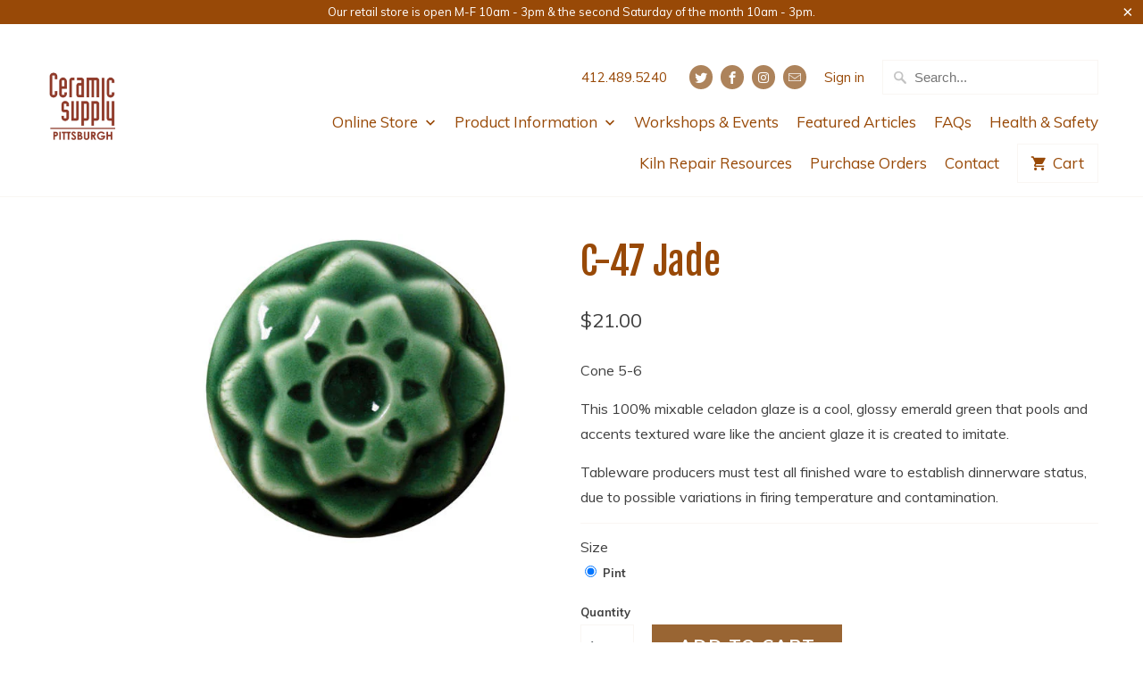

--- FILE ---
content_type: text/html; charset=utf-8
request_url: https://ceramicsupplypittsburgh.com/products/c-47-jade
body_size: 18890
content:

<!DOCTYPE html>
<!--[if lt IE 7 ]><html class="ie ie6" lang="en"> <![endif]-->
<!--[if IE 7 ]><html class="ie ie7" lang="en"> <![endif]-->
<!--[if IE 8 ]><html class="ie ie8" lang="en"> <![endif]-->
<!--[if IE 9 ]><html class="ie ie9" lang="en"> <![endif]-->
<!--[if (gte IE 10)|!(IE)]><!--><html lang="en"> <!--<![endif]-->
  <head>


    <!-- Global site tag (gtag.js) - Google Analytics -->
<script async src="https://www.googletagmanager.com/gtag/js?id=UA-113504112-1"></script>
<script>
  window.dataLayer = window.dataLayer || [];
  function gtag(){dataLayer.push(arguments);}
  gtag('js', new Date());

  gtag('config', 'UA-113504112-1');
</script>

    <meta charset="utf-8">
    <meta http-equiv="cleartype" content="on">
    <meta name="robots" content="index,follow">

    
    <title>C-47 Jade - Ceramic Supply Pittsburgh</title>

    
      <meta name="description" content="Cone 5-6 This 100% mixable celadon glaze is a cool, glossy emerald green that pools and accents textured ware like the ancient glaze it is created to imitate. Tableware producers must test all finished ware to establish dinnerware status, due to possible variations in firing temperature and contamination." />
    

    <!-- Custom Fonts -->
    
      <link href="//fonts.googleapis.com/css?family=.|Asap:light,normal,bold|Fjalla+One:light,normal,bold|Muli:light,normal,bold|Muli:light,normal,bold|Muli:light,normal,bold" rel="stylesheet" type="text/css" />
    

    

<meta name="author" content="Ceramic Supply Pittsburgh">
<meta property="og:url" content="https://ceramicsupplypittsburgh.com/products/c-47-jade">
<meta property="og:site_name" content="Ceramic Supply Pittsburgh">


  <meta property="og:type" content="product">
  <meta property="og:title" content="C-47 Jade">
  
    <meta property="og:image" content="http://ceramicsupplypittsburgh.com/cdn/shop/products/C-47_Jade_600x.jpg?v=1514574699">
    <meta property="og:image:secure_url" content="https://ceramicsupplypittsburgh.com/cdn/shop/products/C-47_Jade_600x.jpg?v=1514574699">
    
  
  <meta property="og:price:amount" content="21.00">
  <meta property="og:price:currency" content="USD">


  <meta property="og:description" content="Cone 5-6 This 100% mixable celadon glaze is a cool, glossy emerald green that pools and accents textured ware like the ancient glaze it is created to imitate. Tableware producers must test all finished ware to establish dinnerware status, due to possible variations in firing temperature and contamination.">




  <meta name="twitter:site" content="@@clayplace">

<meta name="twitter:card" content="summary">

  <meta name="twitter:title" content="C-47 Jade">
  <meta name="twitter:description" content="Cone 5-6
This 100% mixable celadon glaze is a cool, glossy emerald green that pools and accents textured ware like the ancient glaze it is created to imitate.
Tableware producers must test all finished ware to establish dinnerware status, due to possible variations in firing temperature and contamination.">
  <meta name="twitter:image" content="https://ceramicsupplypittsburgh.com/cdn/shop/products/C-47_Jade_240x.jpg?v=1514574699">
  <meta name="twitter:image:width" content="240">
  <meta name="twitter:image:height" content="240">



    
    

    <!-- Mobile Specific Metas -->
    <meta name="HandheldFriendly" content="True">
    <meta name="MobileOptimized" content="320">
    <meta name="viewport" content="width=device-width,initial-scale=1">
    <meta name="theme-color" content="#ffffff">

    <!-- Stylesheets for Mobilia 5.2.2 -->
    <link href="//ceramicsupplypittsburgh.com/cdn/shop/t/10/assets/styles.scss.css?v=74509395684020110691706213160" rel="stylesheet" type="text/css" media="all" />

    <!-- Icons -->
    
      <link rel="shortcut icon" type="image/x-icon" href="//ceramicsupplypittsburgh.com/cdn/shop/files/798_C6_32x32.jpg?v=1677860880">
    
    <link rel="canonical" href="https://ceramicsupplypittsburgh.com/products/c-47-jade" />

    

    <script src="//ceramicsupplypittsburgh.com/cdn/shop/t/10/assets/app.js?v=104314900833918036861683075010" type="text/javascript"></script>
    <script>window.performance && window.performance.mark && window.performance.mark('shopify.content_for_header.start');</script><meta id="shopify-digital-wallet" name="shopify-digital-wallet" content="/24603045/digital_wallets/dialog">
<link rel="alternate" type="application/json+oembed" href="https://ceramicsupplypittsburgh.com/products/c-47-jade.oembed">
<script async="async" src="/checkouts/internal/preloads.js?locale=en-US"></script>
<script id="shopify-features" type="application/json">{"accessToken":"7c437f84f03742c700461629ea39921d","betas":["rich-media-storefront-analytics"],"domain":"ceramicsupplypittsburgh.com","predictiveSearch":true,"shopId":24603045,"locale":"en"}</script>
<script>var Shopify = Shopify || {};
Shopify.shop = "ceramic-supply-pittsburgh.myshopify.com";
Shopify.locale = "en";
Shopify.currency = {"active":"USD","rate":"1.0"};
Shopify.country = "US";
Shopify.theme = {"name":"ZAPIET OS2","id":122306134074,"schema_name":"Mobilia","schema_version":"5.2.2","theme_store_id":464,"role":"main"};
Shopify.theme.handle = "null";
Shopify.theme.style = {"id":null,"handle":null};
Shopify.cdnHost = "ceramicsupplypittsburgh.com/cdn";
Shopify.routes = Shopify.routes || {};
Shopify.routes.root = "/";</script>
<script type="module">!function(o){(o.Shopify=o.Shopify||{}).modules=!0}(window);</script>
<script>!function(o){function n(){var o=[];function n(){o.push(Array.prototype.slice.apply(arguments))}return n.q=o,n}var t=o.Shopify=o.Shopify||{};t.loadFeatures=n(),t.autoloadFeatures=n()}(window);</script>
<script id="shop-js-analytics" type="application/json">{"pageType":"product"}</script>
<script defer="defer" async type="module" src="//ceramicsupplypittsburgh.com/cdn/shopifycloud/shop-js/modules/v2/client.init-shop-cart-sync_DtuiiIyl.en.esm.js"></script>
<script defer="defer" async type="module" src="//ceramicsupplypittsburgh.com/cdn/shopifycloud/shop-js/modules/v2/chunk.common_CUHEfi5Q.esm.js"></script>
<script type="module">
  await import("//ceramicsupplypittsburgh.com/cdn/shopifycloud/shop-js/modules/v2/client.init-shop-cart-sync_DtuiiIyl.en.esm.js");
await import("//ceramicsupplypittsburgh.com/cdn/shopifycloud/shop-js/modules/v2/chunk.common_CUHEfi5Q.esm.js");

  window.Shopify.SignInWithShop?.initShopCartSync?.({"fedCMEnabled":true,"windoidEnabled":true});

</script>
<script>(function() {
  var isLoaded = false;
  function asyncLoad() {
    if (isLoaded) return;
    isLoaded = true;
    var urls = ["https:\/\/app.zapiet.com\/js\/storepickup.js?shop=ceramic-supply-pittsburgh.myshopify.com","https:\/\/cdn.thecreativer.com\/js\/storepickup.js?shop=ceramic-supply-pittsburgh.myshopify.com"];
    for (var i = 0; i < urls.length; i++) {
      var s = document.createElement('script');
      s.type = 'text/javascript';
      s.async = true;
      s.src = urls[i];
      var x = document.getElementsByTagName('script')[0];
      x.parentNode.insertBefore(s, x);
    }
  };
  if(window.attachEvent) {
    window.attachEvent('onload', asyncLoad);
  } else {
    window.addEventListener('load', asyncLoad, false);
  }
})();</script>
<script id="__st">var __st={"a":24603045,"offset":-18000,"reqid":"434ad60c-269a-4895-b97f-963dca047a5a-1767726955","pageurl":"ceramicsupplypittsburgh.com\/products\/c-47-jade","u":"8fffe598fb3b","p":"product","rtyp":"product","rid":251447017485};</script>
<script>window.ShopifyPaypalV4VisibilityTracking = true;</script>
<script id="captcha-bootstrap">!function(){'use strict';const t='contact',e='account',n='new_comment',o=[[t,t],['blogs',n],['comments',n],[t,'customer']],c=[[e,'customer_login'],[e,'guest_login'],[e,'recover_customer_password'],[e,'create_customer']],r=t=>t.map((([t,e])=>`form[action*='/${t}']:not([data-nocaptcha='true']) input[name='form_type'][value='${e}']`)).join(','),a=t=>()=>t?[...document.querySelectorAll(t)].map((t=>t.form)):[];function s(){const t=[...o],e=r(t);return a(e)}const i='password',u='form_key',d=['recaptcha-v3-token','g-recaptcha-response','h-captcha-response',i],f=()=>{try{return window.sessionStorage}catch{return}},m='__shopify_v',_=t=>t.elements[u];function p(t,e,n=!1){try{const o=window.sessionStorage,c=JSON.parse(o.getItem(e)),{data:r}=function(t){const{data:e,action:n}=t;return t[m]||n?{data:e,action:n}:{data:t,action:n}}(c);for(const[e,n]of Object.entries(r))t.elements[e]&&(t.elements[e].value=n);n&&o.removeItem(e)}catch(o){console.error('form repopulation failed',{error:o})}}const l='form_type',E='cptcha';function T(t){t.dataset[E]=!0}const w=window,h=w.document,L='Shopify',v='ce_forms',y='captcha';let A=!1;((t,e)=>{const n=(g='f06e6c50-85a8-45c8-87d0-21a2b65856fe',I='https://cdn.shopify.com/shopifycloud/storefront-forms-hcaptcha/ce_storefront_forms_captcha_hcaptcha.v1.5.2.iife.js',D={infoText:'Protected by hCaptcha',privacyText:'Privacy',termsText:'Terms'},(t,e,n)=>{const o=w[L][v],c=o.bindForm;if(c)return c(t,g,e,D).then(n);var r;o.q.push([[t,g,e,D],n]),r=I,A||(h.body.append(Object.assign(h.createElement('script'),{id:'captcha-provider',async:!0,src:r})),A=!0)});var g,I,D;w[L]=w[L]||{},w[L][v]=w[L][v]||{},w[L][v].q=[],w[L][y]=w[L][y]||{},w[L][y].protect=function(t,e){n(t,void 0,e),T(t)},Object.freeze(w[L][y]),function(t,e,n,w,h,L){const[v,y,A,g]=function(t,e,n){const i=e?o:[],u=t?c:[],d=[...i,...u],f=r(d),m=r(i),_=r(d.filter((([t,e])=>n.includes(e))));return[a(f),a(m),a(_),s()]}(w,h,L),I=t=>{const e=t.target;return e instanceof HTMLFormElement?e:e&&e.form},D=t=>v().includes(t);t.addEventListener('submit',(t=>{const e=I(t);if(!e)return;const n=D(e)&&!e.dataset.hcaptchaBound&&!e.dataset.recaptchaBound,o=_(e),c=g().includes(e)&&(!o||!o.value);(n||c)&&t.preventDefault(),c&&!n&&(function(t){try{if(!f())return;!function(t){const e=f();if(!e)return;const n=_(t);if(!n)return;const o=n.value;o&&e.removeItem(o)}(t);const e=Array.from(Array(32),(()=>Math.random().toString(36)[2])).join('');!function(t,e){_(t)||t.append(Object.assign(document.createElement('input'),{type:'hidden',name:u})),t.elements[u].value=e}(t,e),function(t,e){const n=f();if(!n)return;const o=[...t.querySelectorAll(`input[type='${i}']`)].map((({name:t})=>t)),c=[...d,...o],r={};for(const[a,s]of new FormData(t).entries())c.includes(a)||(r[a]=s);n.setItem(e,JSON.stringify({[m]:1,action:t.action,data:r}))}(t,e)}catch(e){console.error('failed to persist form',e)}}(e),e.submit())}));const S=(t,e)=>{t&&!t.dataset[E]&&(n(t,e.some((e=>e===t))),T(t))};for(const o of['focusin','change'])t.addEventListener(o,(t=>{const e=I(t);D(e)&&S(e,y())}));const B=e.get('form_key'),M=e.get(l),P=B&&M;t.addEventListener('DOMContentLoaded',(()=>{const t=y();if(P)for(const e of t)e.elements[l].value===M&&p(e,B);[...new Set([...A(),...v().filter((t=>'true'===t.dataset.shopifyCaptcha))])].forEach((e=>S(e,t)))}))}(h,new URLSearchParams(w.location.search),n,t,e,['guest_login'])})(!0,!0)}();</script>
<script integrity="sha256-4kQ18oKyAcykRKYeNunJcIwy7WH5gtpwJnB7kiuLZ1E=" data-source-attribution="shopify.loadfeatures" defer="defer" src="//ceramicsupplypittsburgh.com/cdn/shopifycloud/storefront/assets/storefront/load_feature-a0a9edcb.js" crossorigin="anonymous"></script>
<script data-source-attribution="shopify.dynamic_checkout.dynamic.init">var Shopify=Shopify||{};Shopify.PaymentButton=Shopify.PaymentButton||{isStorefrontPortableWallets:!0,init:function(){window.Shopify.PaymentButton.init=function(){};var t=document.createElement("script");t.src="https://ceramicsupplypittsburgh.com/cdn/shopifycloud/portable-wallets/latest/portable-wallets.en.js",t.type="module",document.head.appendChild(t)}};
</script>
<script data-source-attribution="shopify.dynamic_checkout.buyer_consent">
  function portableWalletsHideBuyerConsent(e){var t=document.getElementById("shopify-buyer-consent"),n=document.getElementById("shopify-subscription-policy-button");t&&n&&(t.classList.add("hidden"),t.setAttribute("aria-hidden","true"),n.removeEventListener("click",e))}function portableWalletsShowBuyerConsent(e){var t=document.getElementById("shopify-buyer-consent"),n=document.getElementById("shopify-subscription-policy-button");t&&n&&(t.classList.remove("hidden"),t.removeAttribute("aria-hidden"),n.addEventListener("click",e))}window.Shopify?.PaymentButton&&(window.Shopify.PaymentButton.hideBuyerConsent=portableWalletsHideBuyerConsent,window.Shopify.PaymentButton.showBuyerConsent=portableWalletsShowBuyerConsent);
</script>
<script data-source-attribution="shopify.dynamic_checkout.cart.bootstrap">document.addEventListener("DOMContentLoaded",(function(){function t(){return document.querySelector("shopify-accelerated-checkout-cart, shopify-accelerated-checkout")}if(t())Shopify.PaymentButton.init();else{new MutationObserver((function(e,n){t()&&(Shopify.PaymentButton.init(),n.disconnect())})).observe(document.body,{childList:!0,subtree:!0})}}));
</script>

<script>window.performance && window.performance.mark && window.performance.mark('shopify.content_for_header.end');</script>

    
<!-- Google Webmaster Tools Verification Code -->  
    <meta name="google-site-verification" content="kvzj_jpTqoaEIpwGLpN0h4YzPC8uhJ2H2yeXvtJWh0Y" />
<!-- Google Webmaster Tools Verification Code --> 


<script>window.__pagefly_analytics_settings__={"acceptTracking":false};</script>

<!-- "snippets/hulkcode_common.liquid" was not rendered, the associated app was uninstalled --><script src='https://volumediscount.hulkapps.com/hulkcode.js' defer='defer'></script><!-- BEGIN app block: shopify://apps/zapiet-pickup-delivery/blocks/app-embed/5599aff0-8af1-473a-a372-ecd72a32b4d5 -->









    <style>#storePickupApp {
}</style>




<script type="text/javascript">
    var zapietTranslations = {};

    window.ZapietMethods = {"pickup":{"active":true,"enabled":true,"name":"Pickup","sort":0,"status":{"condition":"price","operator":"morethan","value":0,"enabled":true,"product_conditions":{"enabled":false,"value":"Delivery Only,Shipping Only","enable":false,"property":"tags","hide_button":false}},"button":{"type":"default","default":"","hover":"","active":""}},"delivery":{"active":false,"enabled":false,"name":"Delivery","sort":1,"status":{"condition":"weight","operator":"morethan","value":40000,"enabled":true,"product_conditions":{"enabled":false,"value":"Pickup Only,Shipping Only","enable":false,"property":"tags","hide_button":false}},"button":{"type":"default","default":"","hover":"","active":""}},"shipping":{"active":false,"enabled":true,"name":"Shipping","sort":2,"status":{"condition":"price","operator":"morethan","value":0,"enabled":true,"product_conditions":{"enabled":false,"value":"Delivery Only,Pickup Only","enable":false,"property":"tags","hide_button":false}},"button":{"type":"default","default":"","hover":"","active":""}}}
    window.ZapietEvent = {
        listen: function(eventKey, callback) {
            if (!this.listeners) {
                this.listeners = [];
            }
            this.listeners.push({
                eventKey: eventKey,
                callback: callback
            });
        },
    };

    

    
        
        var language_settings = {"enable_app":true,"enable_geo_search_for_pickups":false,"pickup_region_filter_enabled":false,"pickup_region_filter_field":null,"currency":"USD","weight_format":"kg","pickup.enable_map":false,"delivery_validation_method":"exact_postcode_matching","base_country_name":"United States","base_country_code":"US","method_display_style":"default","default_method_display_style":"classic","date_format":"l, F j, Y","time_format":"g:ia","week_day_start":"Sun","pickup_address_format":"<span><strong>{{company_name}}</strong></span><span>{{address_line_1}}<br />{{city}}, {{postal_code}}</span><span>{{distance}}</span>{{more_information}}","rates_enabled":true,"payment_customization_enabled":false,"distance_format":"mi","enable_delivery_address_autocompletion":false,"enable_delivery_current_location":false,"enable_pickup_address_autocompletion":false,"pickup_date_picker_enabled":true,"pickup_time_picker_enabled":true,"delivery_note_enabled":false,"delivery_note_required":false,"delivery_date_picker_enabled":false,"delivery_time_picker_enabled":false,"shipping.date_picker_enabled":false,"delivery_validate_cart":false,"pickup_validate_cart":false,"gmak":"","enable_checkout_locale":true,"enable_checkout_url":false,"disable_widget_for_digital_items":false,"disable_widget_for_product_handles":"gift-card","colors":{"widget_active_background_color":null,"widget_active_border_color":null,"widget_active_icon_color":null,"widget_active_text_color":null,"widget_inactive_background_color":null,"widget_inactive_border_color":null,"widget_inactive_icon_color":null,"widget_inactive_text_color":null},"delivery_validator":{"enabled":false,"show_on_page_load":true,"sticky":true},"checkout":{"delivery":{"discount_code":"","prepopulate_shipping_address":true,"preselect_first_available_time":true},"pickup":{"discount_code":null,"prepopulate_shipping_address":false,"customer_phone_required":false,"preselect_first_location":true,"preselect_first_available_time":true},"shipping":{"discount_code":null}},"day_name_attribute_enabled":true,"methods":{"pickup":{"active":true,"enabled":true,"name":"Pickup","sort":0,"status":{"condition":"price","operator":"morethan","value":0,"enabled":true,"product_conditions":{"enabled":false,"value":"Delivery Only,Shipping Only","enable":false,"property":"tags","hide_button":false}},"button":{"type":"default","default":"","hover":"","active":""}},"delivery":{"active":false,"enabled":false,"name":"Delivery","sort":1,"status":{"condition":"weight","operator":"morethan","value":40000,"enabled":true,"product_conditions":{"enabled":false,"value":"Pickup Only,Shipping Only","enable":false,"property":"tags","hide_button":false}},"button":{"type":"default","default":"","hover":"","active":""}},"shipping":{"active":false,"enabled":true,"name":"Shipping","sort":2,"status":{"condition":"price","operator":"morethan","value":0,"enabled":true,"product_conditions":{"enabled":false,"value":"Delivery Only,Pickup Only","enable":false,"property":"tags","hide_button":false}},"button":{"type":"default","default":"","hover":"","active":""}}},"translations":{"methods":{"shipping":"Shipping","pickup":"Pickups","delivery":"Delivery"},"calendar":{"january":"January","february":"February","march":"March","april":"April","may":"May","june":"June","july":"July","august":"August","september":"September","october":"October","november":"November","december":"December","sunday":"Sun","monday":"Mon","tuesday":"Tue","wednesday":"Wed","thursday":"Thu","friday":"Fri","saturday":"Sat","today":"","close":"","labelMonthNext":"Next month","labelMonthPrev":"Previous month","labelMonthSelect":"Select a month","labelYearSelect":"Select a year","and":"and","between":"between"},"pickup":{"heading":"Store Pickup","note":"","location_placeholder":"Enter your postal code ...","filter_by_region_placeholder":"Filter by state/province","location_label":"Choose a location.","datepicker_label":"Choose a date and time.","date_time_output":"{{DATE}} at {{TIME}}","datepicker_placeholder":"Choose a date and time.","locations_found":"Please select a pickup location:","no_locations_found":"Sorry, pickup is not available for your selected items.","no_locations_region":"Sorry, pickup is not available in your region.","no_date_time_selected":"Please select a date & time.","checkout_button":"Checkout","could_not_find_location":"Sorry, we could not find your location.","checkout_error":"Please select a date and time for pickup.","more_information":"More information","opening_hours":"Opening hours","dates_not_available":"Sorry, your selected items are not currently available for pickup.","min_order_total":"Minimum order value for pickup is $0.00","min_order_weight":"Minimum order weight for pickup is {{ weight }}","max_order_total":"Maximum order value for pickup is $0.00","max_order_weight":"Maximum order weight for pickup is {{ weight }}","cart_eligibility_error":"Sorry, pickup is not available for your selected items.","location_error":"Please select a pickup location.","preselect_first_available_time":"Select a time","method_not_available":"Not available"},"delivery":{"heading":"Local Delivery","note":"Enter your postal code to check if you are eligible for local delivery:","location_placeholder":"Enter your postal code ...","datepicker_label":"Choose a date and time.","datepicker_placeholder":"Choose a date and time.","date_time_output":"{{DATE}} between {{SLOT_START_TIME}} and {{SLOT_END_TIME}}","available":"Great! You are eligible for delivery.","not_available":"Sorry, delivery is not available in your area.","no_date_time_selected":"Please select a date & time for delivery.","checkout_button":"Checkout","could_not_find_location":"Sorry, we could not find your location.","checkout_error":"Please enter a valid zipcode and select your preferred date and time for delivery.","cart_eligibility_error":"Sorry, delivery is not available for your selected items.","dates_not_available":"Sorry, your selected items are not currently available for delivery.","min_order_total":"Minimum order value for delivery is {{ price }}","min_order_weight":"Minimum order weight for delivery is 40.00kg","max_order_total":"Maximum order value for delivery is {{ price }}","max_order_weight":"Maximum order weight for delivery is 40.00kg","delivery_validator_prelude":"Do we deliver?","delivery_validator_placeholder":"Enter your postal code ...","delivery_validator_button_label":"Go","delivery_validator_eligible_heading":"Great, we deliver to your area!","delivery_validator_eligible_content":"To start shopping just click the button below","delivery_validator_eligible_button_label":"Continue shopping","delivery_validator_not_eligible_heading":"Sorry, we do not deliver to your area","delivery_validator_not_eligible_content":"You are more then welcome to continue browsing our store","delivery_validator_not_eligible_button_label":"Continue shopping","delivery_validator_error_heading":"An error occured","delivery_validator_error_content":"Sorry, it looks like we have encountered an unexpected error. Please try again.","delivery_validator_error_button_label":"Continue shopping","delivery_note_label":"Please enter delivery instructions (optional)","delivery_note_label_required":"Please enter delivery instructions (required)","delivery_note_error":"Please enter delivery instructions","delivery_validator_eligible_button_link":"#","delivery_validator_not_eligible_button_link":"#","delivery_validator_error_button_link":"#","preselect_first_available_time":"Select a time","method_not_available":"Not available"},"shipping":{"heading":"Shipping","note":"Please click the checkout button to continue.","checkout_button":"Checkout","datepicker_placeholder":"Choose a date.","checkout_error":"Please choose a date for shipping.","min_order_total":"Minimum order value for shipping is $0.00","min_order_weight":"Minimum order weight for shipping is {{ weight }}","max_order_total":"Maximum order value for shipping is $0.00","max_order_weight":"Maximum order weight for shipping is {{ weight }}","cart_eligibility_error":"Sorry, shipping is not available for your selected items."},"widget":{"zapiet_id_error":"There was a problem adding the Zapiet ID to your cart","attributes_error":"There was a problem adding the attributes to your cart","no_delivery_options_available":"No delivery options are available for your products","no_checkout_method_error":"Please select a delivery option"},"order_status":{"pickup_details_heading":"Pickup details","pickup_details_text":"Your order will be ready for collection at our {{ Pickup-Location-Company }} location{% if Pickup-Date %} on {{ Pickup-Date | date: \"%A, %d %B\" }}{% if Pickup-Time %} at {{ Pickup-Time }}{% endif %}{% endif %}","delivery_details_heading":"Delivery details","delivery_details_text":"Your order will be delivered locally by our team{% if Delivery-Date %} on the {{ Delivery-Date | date: \"%A, %d %B\" }}{% if Delivery-Time %} between {{ Delivery-Time }}{% endif %}{% endif %}","shipping_details_heading":"Shipping details","shipping_details_text":"Your order will arrive soon{% if Shipping-Date %} on the {{ Shipping-Date | date: \"%A, %d %B\" }}{% endif %}"},"product_widget":{"title":"Delivery and pickup options:","pickup_at":"Pickup at {{ location }}","ready_for_collection":"Ready for collection from","on":"on","view_all_stores":"View all stores","pickup_not_available_item":"Pickup not available for this item","delivery_not_available_location":"Delivery not available for {{ postal_code }}","delivered_by":"Delivered by {{ date }}","delivered_today":"Delivered today","change":"Change","tomorrow":"tomorrow","today":"today","delivery_to":"Delivery to {{ postal_code }}","showing_options_for":"Showing options for {{ postal_code }}","modal_heading":"Select a store for pickup","modal_subheading":"Showing stores near {{ postal_code }}","show_opening_hours":"Show opening hours","hide_opening_hours":"Hide opening hours","closed":"Closed","input_placeholder":"Enter your postal code","input_button":"Check","input_error":"Add a postal code to check available delivery and pickup options.","pickup_available":"Pickup available","not_available":"Not available","select":"Select","selected":"Selected","find_a_store":"Find a store"},"shipping_language_code":"en","delivery_language_code":"en-AU","pickup_language_code":"en-CA"},"default_language":"en","region":"us-2","api_region":"api-us","enable_zapiet_id_all_items":false,"widget_restore_state_on_load":false,"draft_orders_enabled":false,"preselect_checkout_method":true,"widget_show_could_not_locate_div_error":true,"checkout_extension_enabled":false,"show_pickup_consent_checkbox":false,"show_delivery_consent_checkbox":false,"subscription_paused":false,"pickup_note_enabled":false,"pickup_note_required":false,"shipping_note_enabled":false,"shipping_note_required":false};
        zapietTranslations["en"] = language_settings.translations;
    

    function initializeZapietApp() {
        var products = [];

        

        window.ZapietCachedSettings = {
            cached_config: {"enable_app":true,"enable_geo_search_for_pickups":false,"pickup_region_filter_enabled":false,"pickup_region_filter_field":null,"currency":"USD","weight_format":"kg","pickup.enable_map":false,"delivery_validation_method":"exact_postcode_matching","base_country_name":"United States","base_country_code":"US","method_display_style":"default","default_method_display_style":"classic","date_format":"l, F j, Y","time_format":"g:ia","week_day_start":"Sun","pickup_address_format":"<span><strong>{{company_name}}</strong></span><span>{{address_line_1}}<br />{{city}}, {{postal_code}}</span><span>{{distance}}</span>{{more_information}}","rates_enabled":true,"payment_customization_enabled":false,"distance_format":"mi","enable_delivery_address_autocompletion":false,"enable_delivery_current_location":false,"enable_pickup_address_autocompletion":false,"pickup_date_picker_enabled":true,"pickup_time_picker_enabled":true,"delivery_note_enabled":false,"delivery_note_required":false,"delivery_date_picker_enabled":false,"delivery_time_picker_enabled":false,"shipping.date_picker_enabled":false,"delivery_validate_cart":false,"pickup_validate_cart":false,"gmak":"","enable_checkout_locale":true,"enable_checkout_url":false,"disable_widget_for_digital_items":false,"disable_widget_for_product_handles":"gift-card","colors":{"widget_active_background_color":null,"widget_active_border_color":null,"widget_active_icon_color":null,"widget_active_text_color":null,"widget_inactive_background_color":null,"widget_inactive_border_color":null,"widget_inactive_icon_color":null,"widget_inactive_text_color":null},"delivery_validator":{"enabled":false,"show_on_page_load":true,"sticky":true},"checkout":{"delivery":{"discount_code":"","prepopulate_shipping_address":true,"preselect_first_available_time":true},"pickup":{"discount_code":null,"prepopulate_shipping_address":false,"customer_phone_required":false,"preselect_first_location":true,"preselect_first_available_time":true},"shipping":{"discount_code":null}},"day_name_attribute_enabled":true,"methods":{"pickup":{"active":true,"enabled":true,"name":"Pickup","sort":0,"status":{"condition":"price","operator":"morethan","value":0,"enabled":true,"product_conditions":{"enabled":false,"value":"Delivery Only,Shipping Only","enable":false,"property":"tags","hide_button":false}},"button":{"type":"default","default":"","hover":"","active":""}},"delivery":{"active":false,"enabled":false,"name":"Delivery","sort":1,"status":{"condition":"weight","operator":"morethan","value":40000,"enabled":true,"product_conditions":{"enabled":false,"value":"Pickup Only,Shipping Only","enable":false,"property":"tags","hide_button":false}},"button":{"type":"default","default":"","hover":"","active":""}},"shipping":{"active":false,"enabled":true,"name":"Shipping","sort":2,"status":{"condition":"price","operator":"morethan","value":0,"enabled":true,"product_conditions":{"enabled":false,"value":"Delivery Only,Pickup Only","enable":false,"property":"tags","hide_button":false}},"button":{"type":"default","default":"","hover":"","active":""}}},"translations":{"methods":{"shipping":"Shipping","pickup":"Pickups","delivery":"Delivery"},"calendar":{"january":"January","february":"February","march":"March","april":"April","may":"May","june":"June","july":"July","august":"August","september":"September","october":"October","november":"November","december":"December","sunday":"Sun","monday":"Mon","tuesday":"Tue","wednesday":"Wed","thursday":"Thu","friday":"Fri","saturday":"Sat","today":"","close":"","labelMonthNext":"Next month","labelMonthPrev":"Previous month","labelMonthSelect":"Select a month","labelYearSelect":"Select a year","and":"and","between":"between"},"pickup":{"heading":"Store Pickup","note":"","location_placeholder":"Enter your postal code ...","filter_by_region_placeholder":"Filter by state/province","location_label":"Choose a location.","datepicker_label":"Choose a date and time.","date_time_output":"{{DATE}} at {{TIME}}","datepicker_placeholder":"Choose a date and time.","locations_found":"Please select a pickup location:","no_locations_found":"Sorry, pickup is not available for your selected items.","no_locations_region":"Sorry, pickup is not available in your region.","no_date_time_selected":"Please select a date & time.","checkout_button":"Checkout","could_not_find_location":"Sorry, we could not find your location.","checkout_error":"Please select a date and time for pickup.","more_information":"More information","opening_hours":"Opening hours","dates_not_available":"Sorry, your selected items are not currently available for pickup.","min_order_total":"Minimum order value for pickup is $0.00","min_order_weight":"Minimum order weight for pickup is {{ weight }}","max_order_total":"Maximum order value for pickup is $0.00","max_order_weight":"Maximum order weight for pickup is {{ weight }}","cart_eligibility_error":"Sorry, pickup is not available for your selected items.","location_error":"Please select a pickup location.","preselect_first_available_time":"Select a time","method_not_available":"Not available"},"delivery":{"heading":"Local Delivery","note":"Enter your postal code to check if you are eligible for local delivery:","location_placeholder":"Enter your postal code ...","datepicker_label":"Choose a date and time.","datepicker_placeholder":"Choose a date and time.","date_time_output":"{{DATE}} between {{SLOT_START_TIME}} and {{SLOT_END_TIME}}","available":"Great! You are eligible for delivery.","not_available":"Sorry, delivery is not available in your area.","no_date_time_selected":"Please select a date & time for delivery.","checkout_button":"Checkout","could_not_find_location":"Sorry, we could not find your location.","checkout_error":"Please enter a valid zipcode and select your preferred date and time for delivery.","cart_eligibility_error":"Sorry, delivery is not available for your selected items.","dates_not_available":"Sorry, your selected items are not currently available for delivery.","min_order_total":"Minimum order value for delivery is {{ price }}","min_order_weight":"Minimum order weight for delivery is 40.00kg","max_order_total":"Maximum order value for delivery is {{ price }}","max_order_weight":"Maximum order weight for delivery is 40.00kg","delivery_validator_prelude":"Do we deliver?","delivery_validator_placeholder":"Enter your postal code ...","delivery_validator_button_label":"Go","delivery_validator_eligible_heading":"Great, we deliver to your area!","delivery_validator_eligible_content":"To start shopping just click the button below","delivery_validator_eligible_button_label":"Continue shopping","delivery_validator_not_eligible_heading":"Sorry, we do not deliver to your area","delivery_validator_not_eligible_content":"You are more then welcome to continue browsing our store","delivery_validator_not_eligible_button_label":"Continue shopping","delivery_validator_error_heading":"An error occured","delivery_validator_error_content":"Sorry, it looks like we have encountered an unexpected error. Please try again.","delivery_validator_error_button_label":"Continue shopping","delivery_note_label":"Please enter delivery instructions (optional)","delivery_note_label_required":"Please enter delivery instructions (required)","delivery_note_error":"Please enter delivery instructions","delivery_validator_eligible_button_link":"#","delivery_validator_not_eligible_button_link":"#","delivery_validator_error_button_link":"#","preselect_first_available_time":"Select a time","method_not_available":"Not available"},"shipping":{"heading":"Shipping","note":"Please click the checkout button to continue.","checkout_button":"Checkout","datepicker_placeholder":"Choose a date.","checkout_error":"Please choose a date for shipping.","min_order_total":"Minimum order value for shipping is $0.00","min_order_weight":"Minimum order weight for shipping is {{ weight }}","max_order_total":"Maximum order value for shipping is $0.00","max_order_weight":"Maximum order weight for shipping is {{ weight }}","cart_eligibility_error":"Sorry, shipping is not available for your selected items."},"widget":{"zapiet_id_error":"There was a problem adding the Zapiet ID to your cart","attributes_error":"There was a problem adding the attributes to your cart","no_delivery_options_available":"No delivery options are available for your products","no_checkout_method_error":"Please select a delivery option"},"order_status":{"pickup_details_heading":"Pickup details","pickup_details_text":"Your order will be ready for collection at our {{ Pickup-Location-Company }} location{% if Pickup-Date %} on {{ Pickup-Date | date: \"%A, %d %B\" }}{% if Pickup-Time %} at {{ Pickup-Time }}{% endif %}{% endif %}","delivery_details_heading":"Delivery details","delivery_details_text":"Your order will be delivered locally by our team{% if Delivery-Date %} on the {{ Delivery-Date | date: \"%A, %d %B\" }}{% if Delivery-Time %} between {{ Delivery-Time }}{% endif %}{% endif %}","shipping_details_heading":"Shipping details","shipping_details_text":"Your order will arrive soon{% if Shipping-Date %} on the {{ Shipping-Date | date: \"%A, %d %B\" }}{% endif %}"},"product_widget":{"title":"Delivery and pickup options:","pickup_at":"Pickup at {{ location }}","ready_for_collection":"Ready for collection from","on":"on","view_all_stores":"View all stores","pickup_not_available_item":"Pickup not available for this item","delivery_not_available_location":"Delivery not available for {{ postal_code }}","delivered_by":"Delivered by {{ date }}","delivered_today":"Delivered today","change":"Change","tomorrow":"tomorrow","today":"today","delivery_to":"Delivery to {{ postal_code }}","showing_options_for":"Showing options for {{ postal_code }}","modal_heading":"Select a store for pickup","modal_subheading":"Showing stores near {{ postal_code }}","show_opening_hours":"Show opening hours","hide_opening_hours":"Hide opening hours","closed":"Closed","input_placeholder":"Enter your postal code","input_button":"Check","input_error":"Add a postal code to check available delivery and pickup options.","pickup_available":"Pickup available","not_available":"Not available","select":"Select","selected":"Selected","find_a_store":"Find a store"},"shipping_language_code":"en","delivery_language_code":"en-AU","pickup_language_code":"en-CA"},"default_language":"en","region":"us-2","api_region":"api-us","enable_zapiet_id_all_items":false,"widget_restore_state_on_load":false,"draft_orders_enabled":false,"preselect_checkout_method":true,"widget_show_could_not_locate_div_error":true,"checkout_extension_enabled":false,"show_pickup_consent_checkbox":false,"show_delivery_consent_checkbox":false,"subscription_paused":false,"pickup_note_enabled":false,"pickup_note_required":false,"shipping_note_enabled":false,"shipping_note_required":false},
            shop_identifier: 'ceramic-supply-pittsburgh.myshopify.com',
            language_code: 'en',
            checkout_url: '/cart',
            products: products,
            translations: zapietTranslations,
            customer: {
                first_name: '',
                last_name: '',
                company: '',
                address1: '',
                address2: '',
                city: '',
                province: '',
                country: '',
                zip: '',
                phone: '',
                tags: null
            }
        }

        window.Zapiet.start(window.ZapietCachedSettings, true);

        
            window.ZapietEvent.listen('widget_loaded', function() {
                // Custom JavaScript
            });
        
    }

    function loadZapietStyles(href) {
        var ss = document.createElement("link");
        ss.type = "text/css";
        ss.rel = "stylesheet";
        ss.media = "all";
        ss.href = href;
        document.getElementsByTagName("head")[0].appendChild(ss);
    }

    
        loadZapietStyles("https://cdn.shopify.com/extensions/019b92b9-b24f-7896-ae19-8a720cb57561/zapiet-pickup-delivery-1055/assets/storepickup.css");
        var zapietLoadScripts = {
            storepickup: true,
            pickup: true,
            delivery: false,
            shipping: true,
            pickup_map: false,
            pickup_map_context: false,
            validator: false
        };

        function zapietScriptLoaded(key) {
            zapietLoadScripts[key] = false;
            if (!Object.values(zapietLoadScripts).includes(true)) {
                initializeZapietApp();
            }
        }
    
</script>




    <script src="https://cdn.shopify.com/extensions/019b92b9-b24f-7896-ae19-8a720cb57561/zapiet-pickup-delivery-1055/assets/storepickup.js" onload="zapietScriptLoaded('storepickup')" defer></script>

    

    
        <script src="https://cdn.shopify.com/extensions/019b92b9-b24f-7896-ae19-8a720cb57561/zapiet-pickup-delivery-1055/assets/pickup.js" onload="zapietScriptLoaded('pickup')" defer></script>
    

    

    
        <script src="https://cdn.shopify.com/extensions/019b92b9-b24f-7896-ae19-8a720cb57561/zapiet-pickup-delivery-1055/assets/shipping.js" onload="zapietScriptLoaded('shipping')" defer></script>
    

    


<!-- END app block --><!-- BEGIN app block: shopify://apps/warnify-pro-warnings/blocks/main/b82106ea-6172-4ab0-814f-17df1cb2b18a --><!-- BEGIN app snippet: product -->
<script>    var Elspw = {        params: {            money_format: "${{amount}}",            cart: {                "total_price" : 0,                "attributes": {},                "items" : [                ]            }        }    };    Elspw.params.product = {        "id": 251447017485,        "title": "C-47 Jade",        "handle": "c-47-jade",        "tags": ["Amaco Celedon"],        "variants":[{"id":2688440860685,"qty":-10 === null ? 999 : -10,"title":"Pint","policy":"deny"}],        "collection_ids":[266973872186]    };</script><!-- END app snippet --><!-- BEGIN app snippet: settings -->
  <script>    (function(){      Elspw.loadScript=function(a,b){var c=document.createElement("script");c.type="text/javascript",c.readyState?c.onreadystatechange=function(){"loaded"!=c.readyState&&"complete"!=c.readyState||(c.onreadystatechange=null,b())}:c.onload=function(){b()},c.src=a,document.getElementsByTagName("head")[0].appendChild(c)};      Elspw.config= {"enabled":true,"grid_enabled":1,"show_on_shipping_addredd_change":false,"button":"form[action*=\"/cart/add\"] [type=submit], form[action*=\"/cart/add\"] .add_to_cart, form[action*=\"/cart/add\"] .shopify-payment-button__button, form[action*=\"/cart/add\"] .shopify-payment-button__more-options","css":"","tag":"Els PW","alerts":[{"id":30140,"shop_id":20546,"enabled":1,"name":"214 Scott's Red","settings":{"checkout_allowed":true,"line_item_property":null},"design_settings":"","checkout_settings":"","message":"<p style=\"box-sizing: border-box; color: #3d4246; margin: 0px 0px 19.4444px; font-family: -apple-system, BlinkMacSystemFont, 'Segoe UI', Roboto, Ubuntu, 'Helvetica Neue', sans-serif, 'Apple Color Emoji', 'Segoe UI Emoji', 'Segoe UI Symbol'; font-size: 16px; background-color: #ffffff; text-align: center;\">The 214 Scott's Red has been reformulated as of August 2025 (batch 082825). Because this is a new formula, we highly recommend testing your glazes before putting into production.&nbsp;</p>\n<p style=\"box-sizing: border-box; color: #3d4246; margin: 0px 0px 19.4444px; font-family: -apple-system, BlinkMacSystemFont, 'Segoe UI', Roboto, Ubuntu, 'Helvetica Neue', sans-serif, 'Apple Color Emoji', 'Segoe UI Emoji', 'Segoe UI Symbol'; font-size: 16px; background-color: #ffffff; text-align: center;\">Cone 6 Average Shrinkage 12% Absorption 1.0%</p>\n<p class=\"MsoNormal\" style=\"box-sizing: border-box; color: #3d4246; margin: 0px 0px 19.4444px; font-family: -apple-system, BlinkMacSystemFont, 'Segoe UI', Roboto, Ubuntu, 'Helvetica Neue', sans-serif, 'Apple Color Emoji', 'Segoe UI Emoji', 'Segoe UI Symbol'; font-size: 16px; background-color: #ffffff; text-align: center;\">We are happy to answer any questions regarding the reformulation and provide samples upon request.</p>\n<p class=\"MsoNormal\" style=\"box-sizing: border-box; color: #3d4246; margin: 0px 0px 19.4444px; font-family: -apple-system, BlinkMacSystemFont, 'Segoe UI', Roboto, Ubuntu, 'Helvetica Neue', sans-serif, 'Apple Color Emoji', 'Segoe UI Emoji', 'Segoe UI Symbol'; font-size: 16px; background-color: #ffffff; text-align: center;\">Please contact us via email at&nbsp;<span style=\"box-sizing: border-box; font-weight: bold;\"><a style=\"box-sizing: border-box; background-color: transparent; touch-action: manipulation; color: #510a0a; text-decoration-line: none; border-bottom: 1px solid currentcolor; padding-bottom: 1px;\" href=\"mailto:technical@standardclay.com\" aria-describedby=\"a11y-external-message\">technical@standardclay.com</a></span></p>","based_on":"products","one_time":0,"geo_enabled":0,"geo":[],"created_at":"2025-06-04T19:04:35.000000Z","updated_at":"2025-10-07T16:36:32.000000Z","tag":"Els PW 30140"}],"storefront_api_token":null,"is_shopify_plus":0,"cdn":"https://s3.amazonaws.com/els-apps/product-warnings/","theme_app_extensions_enabled":1} ;    })(Elspw)  </script>  <script defer src="https://cdn.shopify.com/extensions/019b92bb-38ba-793e-9baf-3c5308a58e87/cli-20/assets/app.js"></script>

<script>
  Elspw.params.elsGeoScriptPath = "https://cdn.shopify.com/extensions/019b92bb-38ba-793e-9baf-3c5308a58e87/cli-20/assets/els.geo.js";
  Elspw.params.remodalScriptPath = "https://cdn.shopify.com/extensions/019b92bb-38ba-793e-9baf-3c5308a58e87/cli-20/assets/remodal.js";
  Elspw.params.cssPath = "https://cdn.shopify.com/extensions/019b92bb-38ba-793e-9baf-3c5308a58e87/cli-20/assets/app.css";
</script><!-- END app snippet --><!-- BEGIN app snippet: elspw-jsons -->



  <script type="application/json" id="elspw-product">
    
          {        "id": 251447017485,        "title": "C-47 Jade",        "handle": "c-47-jade",        "tags": ["Amaco Celedon"],        "variants":[{"id":2688440860685,"qty":-10,"title":"Pint","policy":"deny"}],        "collection_ids":[266973872186]      }    
  </script>



<!-- END app snippet -->


<!-- END app block --><link href="https://monorail-edge.shopifysvc.com" rel="dns-prefetch">
<script>(function(){if ("sendBeacon" in navigator && "performance" in window) {try {var session_token_from_headers = performance.getEntriesByType('navigation')[0].serverTiming.find(x => x.name == '_s').description;} catch {var session_token_from_headers = undefined;}var session_cookie_matches = document.cookie.match(/_shopify_s=([^;]*)/);var session_token_from_cookie = session_cookie_matches && session_cookie_matches.length === 2 ? session_cookie_matches[1] : "";var session_token = session_token_from_headers || session_token_from_cookie || "";function handle_abandonment_event(e) {var entries = performance.getEntries().filter(function(entry) {return /monorail-edge.shopifysvc.com/.test(entry.name);});if (!window.abandonment_tracked && entries.length === 0) {window.abandonment_tracked = true;var currentMs = Date.now();var navigation_start = performance.timing.navigationStart;var payload = {shop_id: 24603045,url: window.location.href,navigation_start,duration: currentMs - navigation_start,session_token,page_type: "product"};window.navigator.sendBeacon("https://monorail-edge.shopifysvc.com/v1/produce", JSON.stringify({schema_id: "online_store_buyer_site_abandonment/1.1",payload: payload,metadata: {event_created_at_ms: currentMs,event_sent_at_ms: currentMs}}));}}window.addEventListener('pagehide', handle_abandonment_event);}}());</script>
<script id="web-pixels-manager-setup">(function e(e,d,r,n,o){if(void 0===o&&(o={}),!Boolean(null===(a=null===(i=window.Shopify)||void 0===i?void 0:i.analytics)||void 0===a?void 0:a.replayQueue)){var i,a;window.Shopify=window.Shopify||{};var t=window.Shopify;t.analytics=t.analytics||{};var s=t.analytics;s.replayQueue=[],s.publish=function(e,d,r){return s.replayQueue.push([e,d,r]),!0};try{self.performance.mark("wpm:start")}catch(e){}var l=function(){var e={modern:/Edge?\/(1{2}[4-9]|1[2-9]\d|[2-9]\d{2}|\d{4,})\.\d+(\.\d+|)|Firefox\/(1{2}[4-9]|1[2-9]\d|[2-9]\d{2}|\d{4,})\.\d+(\.\d+|)|Chrom(ium|e)\/(9{2}|\d{3,})\.\d+(\.\d+|)|(Maci|X1{2}).+ Version\/(15\.\d+|(1[6-9]|[2-9]\d|\d{3,})\.\d+)([,.]\d+|)( \(\w+\)|)( Mobile\/\w+|) Safari\/|Chrome.+OPR\/(9{2}|\d{3,})\.\d+\.\d+|(CPU[ +]OS|iPhone[ +]OS|CPU[ +]iPhone|CPU IPhone OS|CPU iPad OS)[ +]+(15[._]\d+|(1[6-9]|[2-9]\d|\d{3,})[._]\d+)([._]\d+|)|Android:?[ /-](13[3-9]|1[4-9]\d|[2-9]\d{2}|\d{4,})(\.\d+|)(\.\d+|)|Android.+Firefox\/(13[5-9]|1[4-9]\d|[2-9]\d{2}|\d{4,})\.\d+(\.\d+|)|Android.+Chrom(ium|e)\/(13[3-9]|1[4-9]\d|[2-9]\d{2}|\d{4,})\.\d+(\.\d+|)|SamsungBrowser\/([2-9]\d|\d{3,})\.\d+/,legacy:/Edge?\/(1[6-9]|[2-9]\d|\d{3,})\.\d+(\.\d+|)|Firefox\/(5[4-9]|[6-9]\d|\d{3,})\.\d+(\.\d+|)|Chrom(ium|e)\/(5[1-9]|[6-9]\d|\d{3,})\.\d+(\.\d+|)([\d.]+$|.*Safari\/(?![\d.]+ Edge\/[\d.]+$))|(Maci|X1{2}).+ Version\/(10\.\d+|(1[1-9]|[2-9]\d|\d{3,})\.\d+)([,.]\d+|)( \(\w+\)|)( Mobile\/\w+|) Safari\/|Chrome.+OPR\/(3[89]|[4-9]\d|\d{3,})\.\d+\.\d+|(CPU[ +]OS|iPhone[ +]OS|CPU[ +]iPhone|CPU IPhone OS|CPU iPad OS)[ +]+(10[._]\d+|(1[1-9]|[2-9]\d|\d{3,})[._]\d+)([._]\d+|)|Android:?[ /-](13[3-9]|1[4-9]\d|[2-9]\d{2}|\d{4,})(\.\d+|)(\.\d+|)|Mobile Safari.+OPR\/([89]\d|\d{3,})\.\d+\.\d+|Android.+Firefox\/(13[5-9]|1[4-9]\d|[2-9]\d{2}|\d{4,})\.\d+(\.\d+|)|Android.+Chrom(ium|e)\/(13[3-9]|1[4-9]\d|[2-9]\d{2}|\d{4,})\.\d+(\.\d+|)|Android.+(UC? ?Browser|UCWEB|U3)[ /]?(15\.([5-9]|\d{2,})|(1[6-9]|[2-9]\d|\d{3,})\.\d+)\.\d+|SamsungBrowser\/(5\.\d+|([6-9]|\d{2,})\.\d+)|Android.+MQ{2}Browser\/(14(\.(9|\d{2,})|)|(1[5-9]|[2-9]\d|\d{3,})(\.\d+|))(\.\d+|)|K[Aa][Ii]OS\/(3\.\d+|([4-9]|\d{2,})\.\d+)(\.\d+|)/},d=e.modern,r=e.legacy,n=navigator.userAgent;return n.match(d)?"modern":n.match(r)?"legacy":"unknown"}(),u="modern"===l?"modern":"legacy",c=(null!=n?n:{modern:"",legacy:""})[u],f=function(e){return[e.baseUrl,"/wpm","/b",e.hashVersion,"modern"===e.buildTarget?"m":"l",".js"].join("")}({baseUrl:d,hashVersion:r,buildTarget:u}),m=function(e){var d=e.version,r=e.bundleTarget,n=e.surface,o=e.pageUrl,i=e.monorailEndpoint;return{emit:function(e){var a=e.status,t=e.errorMsg,s=(new Date).getTime(),l=JSON.stringify({metadata:{event_sent_at_ms:s},events:[{schema_id:"web_pixels_manager_load/3.1",payload:{version:d,bundle_target:r,page_url:o,status:a,surface:n,error_msg:t},metadata:{event_created_at_ms:s}}]});if(!i)return console&&console.warn&&console.warn("[Web Pixels Manager] No Monorail endpoint provided, skipping logging."),!1;try{return self.navigator.sendBeacon.bind(self.navigator)(i,l)}catch(e){}var u=new XMLHttpRequest;try{return u.open("POST",i,!0),u.setRequestHeader("Content-Type","text/plain"),u.send(l),!0}catch(e){return console&&console.warn&&console.warn("[Web Pixels Manager] Got an unhandled error while logging to Monorail."),!1}}}}({version:r,bundleTarget:l,surface:e.surface,pageUrl:self.location.href,monorailEndpoint:e.monorailEndpoint});try{o.browserTarget=l,function(e){var d=e.src,r=e.async,n=void 0===r||r,o=e.onload,i=e.onerror,a=e.sri,t=e.scriptDataAttributes,s=void 0===t?{}:t,l=document.createElement("script"),u=document.querySelector("head"),c=document.querySelector("body");if(l.async=n,l.src=d,a&&(l.integrity=a,l.crossOrigin="anonymous"),s)for(var f in s)if(Object.prototype.hasOwnProperty.call(s,f))try{l.dataset[f]=s[f]}catch(e){}if(o&&l.addEventListener("load",o),i&&l.addEventListener("error",i),u)u.appendChild(l);else{if(!c)throw new Error("Did not find a head or body element to append the script");c.appendChild(l)}}({src:f,async:!0,onload:function(){if(!function(){var e,d;return Boolean(null===(d=null===(e=window.Shopify)||void 0===e?void 0:e.analytics)||void 0===d?void 0:d.initialized)}()){var d=window.webPixelsManager.init(e)||void 0;if(d){var r=window.Shopify.analytics;r.replayQueue.forEach((function(e){var r=e[0],n=e[1],o=e[2];d.publishCustomEvent(r,n,o)})),r.replayQueue=[],r.publish=d.publishCustomEvent,r.visitor=d.visitor,r.initialized=!0}}},onerror:function(){return m.emit({status:"failed",errorMsg:"".concat(f," has failed to load")})},sri:function(e){var d=/^sha384-[A-Za-z0-9+/=]+$/;return"string"==typeof e&&d.test(e)}(c)?c:"",scriptDataAttributes:o}),m.emit({status:"loading"})}catch(e){m.emit({status:"failed",errorMsg:(null==e?void 0:e.message)||"Unknown error"})}}})({shopId: 24603045,storefrontBaseUrl: "https://ceramicsupplypittsburgh.com",extensionsBaseUrl: "https://extensions.shopifycdn.com/cdn/shopifycloud/web-pixels-manager",monorailEndpoint: "https://monorail-edge.shopifysvc.com/unstable/produce_batch",surface: "storefront-renderer",enabledBetaFlags: ["2dca8a86","a0d5f9d2"],webPixelsConfigList: [{"id":"shopify-app-pixel","configuration":"{}","eventPayloadVersion":"v1","runtimeContext":"STRICT","scriptVersion":"0450","apiClientId":"shopify-pixel","type":"APP","privacyPurposes":["ANALYTICS","MARKETING"]},{"id":"shopify-custom-pixel","eventPayloadVersion":"v1","runtimeContext":"LAX","scriptVersion":"0450","apiClientId":"shopify-pixel","type":"CUSTOM","privacyPurposes":["ANALYTICS","MARKETING"]}],isMerchantRequest: false,initData: {"shop":{"name":"Ceramic Supply Pittsburgh","paymentSettings":{"currencyCode":"USD"},"myshopifyDomain":"ceramic-supply-pittsburgh.myshopify.com","countryCode":"US","storefrontUrl":"https:\/\/ceramicsupplypittsburgh.com"},"customer":null,"cart":null,"checkout":null,"productVariants":[{"price":{"amount":21.0,"currencyCode":"USD"},"product":{"title":"C-47 Jade","vendor":"Amaco","id":"251447017485","untranslatedTitle":"C-47 Jade","url":"\/products\/c-47-jade","type":"Glaze"},"id":"2688440860685","image":{"src":"\/\/ceramicsupplypittsburgh.com\/cdn\/shop\/products\/C-47_Jade.jpg?v=1514574699"},"sku":"","title":"Pint","untranslatedTitle":"Pint"}],"purchasingCompany":null},},"https://ceramicsupplypittsburgh.com/cdn","7cecd0b6w90c54c6cpe92089d5m57a67346",{"modern":"","legacy":""},{"shopId":"24603045","storefrontBaseUrl":"https:\/\/ceramicsupplypittsburgh.com","extensionBaseUrl":"https:\/\/extensions.shopifycdn.com\/cdn\/shopifycloud\/web-pixels-manager","surface":"storefront-renderer","enabledBetaFlags":"[\"2dca8a86\", \"a0d5f9d2\"]","isMerchantRequest":"false","hashVersion":"7cecd0b6w90c54c6cpe92089d5m57a67346","publish":"custom","events":"[[\"page_viewed\",{}],[\"product_viewed\",{\"productVariant\":{\"price\":{\"amount\":21.0,\"currencyCode\":\"USD\"},\"product\":{\"title\":\"C-47 Jade\",\"vendor\":\"Amaco\",\"id\":\"251447017485\",\"untranslatedTitle\":\"C-47 Jade\",\"url\":\"\/products\/c-47-jade\",\"type\":\"Glaze\"},\"id\":\"2688440860685\",\"image\":{\"src\":\"\/\/ceramicsupplypittsburgh.com\/cdn\/shop\/products\/C-47_Jade.jpg?v=1514574699\"},\"sku\":\"\",\"title\":\"Pint\",\"untranslatedTitle\":\"Pint\"}}]]"});</script><script>
  window.ShopifyAnalytics = window.ShopifyAnalytics || {};
  window.ShopifyAnalytics.meta = window.ShopifyAnalytics.meta || {};
  window.ShopifyAnalytics.meta.currency = 'USD';
  var meta = {"product":{"id":251447017485,"gid":"gid:\/\/shopify\/Product\/251447017485","vendor":"Amaco","type":"Glaze","handle":"c-47-jade","variants":[{"id":2688440860685,"price":2100,"name":"C-47 Jade - Pint","public_title":"Pint","sku":""}],"remote":false},"page":{"pageType":"product","resourceType":"product","resourceId":251447017485,"requestId":"434ad60c-269a-4895-b97f-963dca047a5a-1767726955"}};
  for (var attr in meta) {
    window.ShopifyAnalytics.meta[attr] = meta[attr];
  }
</script>
<script class="analytics">
  (function () {
    var customDocumentWrite = function(content) {
      var jquery = null;

      if (window.jQuery) {
        jquery = window.jQuery;
      } else if (window.Checkout && window.Checkout.$) {
        jquery = window.Checkout.$;
      }

      if (jquery) {
        jquery('body').append(content);
      }
    };

    var hasLoggedConversion = function(token) {
      if (token) {
        return document.cookie.indexOf('loggedConversion=' + token) !== -1;
      }
      return false;
    }

    var setCookieIfConversion = function(token) {
      if (token) {
        var twoMonthsFromNow = new Date(Date.now());
        twoMonthsFromNow.setMonth(twoMonthsFromNow.getMonth() + 2);

        document.cookie = 'loggedConversion=' + token + '; expires=' + twoMonthsFromNow;
      }
    }

    var trekkie = window.ShopifyAnalytics.lib = window.trekkie = window.trekkie || [];
    if (trekkie.integrations) {
      return;
    }
    trekkie.methods = [
      'identify',
      'page',
      'ready',
      'track',
      'trackForm',
      'trackLink'
    ];
    trekkie.factory = function(method) {
      return function() {
        var args = Array.prototype.slice.call(arguments);
        args.unshift(method);
        trekkie.push(args);
        return trekkie;
      };
    };
    for (var i = 0; i < trekkie.methods.length; i++) {
      var key = trekkie.methods[i];
      trekkie[key] = trekkie.factory(key);
    }
    trekkie.load = function(config) {
      trekkie.config = config || {};
      trekkie.config.initialDocumentCookie = document.cookie;
      var first = document.getElementsByTagName('script')[0];
      var script = document.createElement('script');
      script.type = 'text/javascript';
      script.onerror = function(e) {
        var scriptFallback = document.createElement('script');
        scriptFallback.type = 'text/javascript';
        scriptFallback.onerror = function(error) {
                var Monorail = {
      produce: function produce(monorailDomain, schemaId, payload) {
        var currentMs = new Date().getTime();
        var event = {
          schema_id: schemaId,
          payload: payload,
          metadata: {
            event_created_at_ms: currentMs,
            event_sent_at_ms: currentMs
          }
        };
        return Monorail.sendRequest("https://" + monorailDomain + "/v1/produce", JSON.stringify(event));
      },
      sendRequest: function sendRequest(endpointUrl, payload) {
        // Try the sendBeacon API
        if (window && window.navigator && typeof window.navigator.sendBeacon === 'function' && typeof window.Blob === 'function' && !Monorail.isIos12()) {
          var blobData = new window.Blob([payload], {
            type: 'text/plain'
          });

          if (window.navigator.sendBeacon(endpointUrl, blobData)) {
            return true;
          } // sendBeacon was not successful

        } // XHR beacon

        var xhr = new XMLHttpRequest();

        try {
          xhr.open('POST', endpointUrl);
          xhr.setRequestHeader('Content-Type', 'text/plain');
          xhr.send(payload);
        } catch (e) {
          console.log(e);
        }

        return false;
      },
      isIos12: function isIos12() {
        return window.navigator.userAgent.lastIndexOf('iPhone; CPU iPhone OS 12_') !== -1 || window.navigator.userAgent.lastIndexOf('iPad; CPU OS 12_') !== -1;
      }
    };
    Monorail.produce('monorail-edge.shopifysvc.com',
      'trekkie_storefront_load_errors/1.1',
      {shop_id: 24603045,
      theme_id: 122306134074,
      app_name: "storefront",
      context_url: window.location.href,
      source_url: "//ceramicsupplypittsburgh.com/cdn/s/trekkie.storefront.8f32c7f0b513e73f3235c26245676203e1209161.min.js"});

        };
        scriptFallback.async = true;
        scriptFallback.src = '//ceramicsupplypittsburgh.com/cdn/s/trekkie.storefront.8f32c7f0b513e73f3235c26245676203e1209161.min.js';
        first.parentNode.insertBefore(scriptFallback, first);
      };
      script.async = true;
      script.src = '//ceramicsupplypittsburgh.com/cdn/s/trekkie.storefront.8f32c7f0b513e73f3235c26245676203e1209161.min.js';
      first.parentNode.insertBefore(script, first);
    };
    trekkie.load(
      {"Trekkie":{"appName":"storefront","development":false,"defaultAttributes":{"shopId":24603045,"isMerchantRequest":null,"themeId":122306134074,"themeCityHash":"14819198789309527717","contentLanguage":"en","currency":"USD","eventMetadataId":"f0b79069-51f7-4ba6-9b5b-4a4f6763435c"},"isServerSideCookieWritingEnabled":true,"monorailRegion":"shop_domain","enabledBetaFlags":["65f19447"]},"Session Attribution":{},"S2S":{"facebookCapiEnabled":false,"source":"trekkie-storefront-renderer","apiClientId":580111}}
    );

    var loaded = false;
    trekkie.ready(function() {
      if (loaded) return;
      loaded = true;

      window.ShopifyAnalytics.lib = window.trekkie;

      var originalDocumentWrite = document.write;
      document.write = customDocumentWrite;
      try { window.ShopifyAnalytics.merchantGoogleAnalytics.call(this); } catch(error) {};
      document.write = originalDocumentWrite;

      window.ShopifyAnalytics.lib.page(null,{"pageType":"product","resourceType":"product","resourceId":251447017485,"requestId":"434ad60c-269a-4895-b97f-963dca047a5a-1767726955","shopifyEmitted":true});

      var match = window.location.pathname.match(/checkouts\/(.+)\/(thank_you|post_purchase)/)
      var token = match? match[1]: undefined;
      if (!hasLoggedConversion(token)) {
        setCookieIfConversion(token);
        window.ShopifyAnalytics.lib.track("Viewed Product",{"currency":"USD","variantId":2688440860685,"productId":251447017485,"productGid":"gid:\/\/shopify\/Product\/251447017485","name":"C-47 Jade - Pint","price":"21.00","sku":"","brand":"Amaco","variant":"Pint","category":"Glaze","nonInteraction":true,"remote":false},undefined,undefined,{"shopifyEmitted":true});
      window.ShopifyAnalytics.lib.track("monorail:\/\/trekkie_storefront_viewed_product\/1.1",{"currency":"USD","variantId":2688440860685,"productId":251447017485,"productGid":"gid:\/\/shopify\/Product\/251447017485","name":"C-47 Jade - Pint","price":"21.00","sku":"","brand":"Amaco","variant":"Pint","category":"Glaze","nonInteraction":true,"remote":false,"referer":"https:\/\/ceramicsupplypittsburgh.com\/products\/c-47-jade"});
      }
    });


        var eventsListenerScript = document.createElement('script');
        eventsListenerScript.async = true;
        eventsListenerScript.src = "//ceramicsupplypittsburgh.com/cdn/shopifycloud/storefront/assets/shop_events_listener-3da45d37.js";
        document.getElementsByTagName('head')[0].appendChild(eventsListenerScript);

})();</script>
<script
  defer
  src="https://ceramicsupplypittsburgh.com/cdn/shopifycloud/perf-kit/shopify-perf-kit-3.0.0.min.js"
  data-application="storefront-renderer"
  data-shop-id="24603045"
  data-render-region="gcp-us-central1"
  data-page-type="product"
  data-theme-instance-id="122306134074"
  data-theme-name="Mobilia"
  data-theme-version="5.2.2"
  data-monorail-region="shop_domain"
  data-resource-timing-sampling-rate="10"
  data-shs="true"
  data-shs-beacon="true"
  data-shs-export-with-fetch="true"
  data-shs-logs-sample-rate="1"
  data-shs-beacon-endpoint="https://ceramicsupplypittsburgh.com/api/collect"
></script>
</head>
  <body class="product">

    <div id="shopify-section-header" class="shopify-section header-section">
  <div class="promo_banner js-promo_banner">
    
      <p>Our retail store is open M-F 10am - 3pm  & the second Saturday of the month 10am - 3pm.</p>
    
    <div class="promo_banner-close"></div>
  </div>


<div class="header header_border">
  <div class="container content">
    <div class="sixteen columns">
    <div class="four columns logo header-logo alpha">
      <a href="https://ceramicsupplypittsburgh.com" title="Ceramic Supply Pittsburgh">
        
          <img src="//ceramicsupplypittsburgh.com/cdn/shop/files/CSP_PGH_280x@2x.jpg?v=1696434687" alt="Ceramic Supply Pittsburgh" />
        
      </a>
    </div>

    <div class="twelve nav omega">
      <div class="mobile_hidden mobile_menu_container" role="navigation">
        <ul class="top_menu search_nav">
          
            <li><a href="tel:+412.489.5240">412.489.5240</a></li>
          
          
            <li>
              <ul class="social_icons">
  
    <li class="twitter"><a href="https://twitter.com/@clayplace" title="Ceramic Supply Pittsburgh on Twitter" rel="me" target="_blank"><span class="icon-twitter"></span></a></li>
  

  
    <li class="facebook"><a href="https://www.facebook.com/profile.php?id=100077956943916" title="Ceramic Supply Pittsburgh on Facebook" rel="me" target="_blank"><span class="icon-facebook"></span></a></li>
  

  

  

  

  

  

  

  
    <li class="instagram"><a href="https://www.instagram.com/ceramicsupplypittsburgh/?hl=en" title="Ceramic Supply Pittsburgh on Instagram" rel="me" target="_blank"><span class="icon-instagram"></span></a></li>
  

  

  

  
    <li class="email"><a href="mailto:orders@ceramicsupplypittsburgh.com" title="Email Ceramic Supply Pittsburgh" rel="me" target="_blank"><span class="icon-email"></span></a></li>
  
</ul>
            </li>
          
          
          
            
              <li>
                <a href="/account/login" id="customer_login_link">Sign in</a>
              </li>
            
          
          
          
            <li>
              <form class="search" action="/search">
                
                <input type="text" name="q" class="search_box" placeholder="Search..." value="" autocapitalize="off" autocomplete="off" autocorrect="off" />
              </form>
            </li>
          
        </ul>
        <ul class="main menu">
          
            
              <li class="dropdown sub-menu"><a href="/collections" class="">Online Store <span class="icon-arrow-down"></span></a>
                <ul class="animated fadeInUp">
                  
                    
                      <li class="sub-menu" aria-haspopup="true" aria-expanded="false">
                        <a 
                            class="" href="/collections/clays"
                          
                          >Clay <span class="icon-arrow-right"></span>
                        </a>
                        <ul>
                          
                            <li><a class="" href="/collections/clays/Low-Fire">Low Fire Clay</a></li>
                          
                            <li><a class="" href="/collections/clays/Mid-Fire">Mid Fire Clay</a></li>
                          
                            <li><a class="" href="/collections/clays/High-Fire">High Fire Clay</a></li>
                          
                        </ul>
                      </li>
                    
                  
                    
                      <li class="sub-menu" aria-haspopup="true" aria-expanded="false">
                        <a 
                            class="" href="/collections/casting-slip"
                          
                          >Casting Slip <span class="icon-arrow-right"></span>
                        </a>
                        <ul>
                          
                            <li><a class="" href="https://ceramicsupplypittsburgh.com/collections/casting-slip/mid-fire">Mid-Range</a></li>
                          
                            <li><a class="" href="https://ceramicsupplypittsburgh.com/collections/casting-slip/low-fire">Low Fire</a></li>
                          
                        </ul>
                      </li>
                    
                  
                    
                      <li class="sub-menu" aria-haspopup="true" aria-expanded="false">
                        <a 
                            class="" href="/collections/glaze"
                          
                          >Glaze <span class="icon-arrow-right"></span>
                        </a>
                        <ul>
                          
                            <li><a class="" href="https://ceramicsupplypittsburgh.com/collections/glaze/standard-mid-range-dry-mix">Standard Mid-Range Glaze</a></li>
                          
                            <li><a class="" href="https://ceramicsupplypittsburgh.com/collections/glaze/standard-low-fire-series">Standard Liquid LF Series</a></li>
                          
                            <li><a class="" href="https://ceramicsupplypittsburgh.com/collections/glaze/standard-low-fire-dry-mix">Standard NL Series</a></li>
                          
                            <li><a class="" href="https://ceramicsupplypittsburgh.com/collections/glaze/standard-majolica">Standard Majolica </a></li>
                          
                            <li><a class="" href="https://ceramicsupplypittsburgh.com/collections/glaze/amaco-f-series">Amaco F Series</a></li>
                          
                            <li><a class="" href="https://ceramicsupplypittsburgh.com/collections/glaze/amaco-lg">Amaco LG</a></li>
                          
                            <li><a class="" href="https://ceramicsupplypittsburgh.com/collections/glaze/amaco-celedon">Amaco Celedon</a></li>
                          
                            <li><a class="" href="https://ceramicsupplypittsburgh.com/collections/glaze/amaco-hf">Amaco HF</a></li>
                          
                            <li><a class="" href="https://ceramicsupplypittsburgh.com/collections/glaze/amaco-opalescent">Amaco Opalescent </a></li>
                          
                            <li><a class="" href="https://ceramicsupplypittsburgh.com/collections/glaze/amaco-potters-choice">Amaco Potter's Choice </a></li>
                          
                            <li><a class="" href="https://ceramicsupplypittsburgh.com/collections/glaze/amaco-satin-matte">Amaco Satin Matte</a></li>
                          
                            <li><a class="" href="https://ceramicsupplypittsburgh.com/collections/glaze/amaco-teachers-choice">Amaco Teacher's Choice</a></li>
                          
                            <li><a class="" href="https://ceramicsupplypittsburgh.com/collections/glaze/amaco-shino">Amaco Shino</a></li>
                          
                            <li><a class="" href="https://ceramicsupplypittsburgh.com/collections/glaze/mayco-crackle">Mayco Crackle</a></li>
                          
                            <li><a class="" href="https://ceramicsupplypittsburgh.com/collections/glaze/mayco-flux">Mayco Flux</a></li>
                          
                            <li><a class="" href="https://ceramicsupplypittsburgh.com/collections/glaze/mayco-foundations">Mayco Foundations</a></li>
                          
                            <li><a class="" href="https://ceramicsupplypittsburgh.com/collections/glaze/mayco-stroke-n-coat">Mayco Stroke n' Coat</a></li>
                          
                            <li><a class="" href="https://ceramicsupplypittsburgh.com/collections/glaze/mayco-stoneware">Mayco Stoneware</a></li>
                          
                            <li><a class="" href="https://ceramicsupplypittsburgh.com/collections/glaze/mayco-specialty">Mayco Specialty </a></li>
                          
                        </ul>
                      </li>
                    
                  
                    
                      <li class="sub-menu" aria-haspopup="true" aria-expanded="false">
                        <a 
                            class="" href="/collections/liquid-underglaze-1"
                          
                          >Liquid Underglaze <span class="icon-arrow-right"></span>
                        </a>
                        <ul>
                          
                            <li><a class="" href="https://ceramicsupplypittsburgh.com/collections/liquid-underglaze-1/standard-underglaze">Standard Underglaze</a></li>
                          
                            <li><a class="" href="/products/white-decorator-slip-dry">Decorator Slip</a></li>
                          
                            <li><a class="" href="https://ceramicsupplypittsburgh.com/collections/liquid-underglaze-1/mayco-fundamentals">Mayco Fundamentals </a></li>
                          
                            <li><a class="" href="https://ceramicsupplypittsburgh.com/collections/liquid-underglaze-1/amaco-lug">Amaco LUG</a></li>
                          
                            <li><a class="" href="https://ceramicsupplypittsburgh.com/collections/liquid-underglaze-1/amaco-velvet">Amaco Velvet</a></li>
                          
                            <li><a class="" href="https://ceramicsupplypittsburgh.com/collections/liquid-underglaze-1/ug-pencils">UG Pencils</a></li>
                          
                        </ul>
                      </li>
                    
                  
                    
                      <li class="sub-menu" aria-haspopup="true" aria-expanded="false">
                        <a 
                            class="" href="/collections/materials"
                          
                          >Materials <span class="icon-arrow-right"></span>
                        </a>
                        <ul>
                          
                            <li><a class="" href="/collections/plasters">Plaster</a></li>
                          
                            <li><a class="" href="/collections/stains">Stain</a></li>
                          
                        </ul>
                      </li>
                    
                  
                    
                      <li><a class="" href="/collections/equipment">Equipment</a></li>
                    
                  
                    
                      <li><a class="" href="/collections/tools">Tools</a></li>
                    
                  
                    
                      <li><a class="" href="/collections/gift-cards">Gift Cards</a></li>
                    
                  
                </ul>
              </li>
            
          
            
              <li class="dropdown sub-menu"><a href="/collections/all" class="">Product Information <span class="icon-arrow-down"></span></a>
                <ul class="animated fadeInUp">
                  
                    
                      <li class="sub-menu" aria-haspopup="true" aria-expanded="false">
                        <a 
                            class="" href="/collections/clays"
                          
                          >Wet Clays <span class="icon-arrow-right"></span>
                        </a>
                        <ul>
                          
                            <li><a class="" href="https://standardceramic.com/pages/wet-clays-sds-sheets">Wet Clays - SDS Sheets</a></li>
                          
                            <li><a class="" href="https://standardceramic.com/pages/clay-charts">Clay Chart</a></li>
                          
                            <li><a class="" href="https://www.standardclay.com/pages/wet-clays">ASTM 4236</a></li>
                          
                        </ul>
                      </li>
                    
                  
                    
                      <li class="sub-menu" aria-haspopup="true" aria-expanded="false">
                        <a 
                            class="" href="/collections/casting-slip"
                          
                          >Casting Slip <span class="icon-arrow-right"></span>
                        </a>
                        <ul>
                          
                            <li><a class="" href="https://standardceramic.com/pages/sds-casting-slips">Casting Slip- SDS Sheets</a></li>
                          
                        </ul>
                      </li>
                    
                  
                    
                      <li class="sub-menu" aria-haspopup="true" aria-expanded="false">
                        <a 
                            class="" href="https://standardceramic.com/pages/materials"
                          
                          >Materials <span class="icon-arrow-right"></span>
                        </a>
                        <ul>
                          
                            <li><a class="" href="https://standardceramic.com/pages/sds-materials">Materials- SDS Sheets</a></li>
                          
                        </ul>
                      </li>
                    
                  
                </ul>
              </li>
            
          
            
              <li><a href="/pages/events-exhibitions" >Workshops & Events</a></li>
            
          
            
              <li><a href="/blogs/news" >Featured Articles</a></li>
            
          
            
              <li><a href="/pages/faqs" >FAQs</a></li>
            
          
            
              <li><a href="/pages/health-and-safety" >Health & Safety</a></li>
            
          
            
              <li><a href="/pages/repairs" >Kiln Repair Resources</a></li>
            
          
            
              <li><a href="/pages/purchase-orders" >Purchase Orders</a></li>
            
          
            
              <li><a href="/pages/contact" >Contact</a></li>
            
          
        </ul>
      </div>
      <ul class="nav_buttons menu">
        <li class="navicon_button">
          <a href="#" class="navicon" title="Menu" aria-haspopup="true" aria-label="Menu"><span class="icon-menu"></span><span class="button_label">Menu</span></a>
        </li>
        <li>
          <a href="/cart" class="cart_button " title="Cart"><span class="icon-cart"></span><span class="button_label">Cart</span></a>
        </li>
      </ul>
    </div>
  </div>
</div>
</div>

<div class="nav">
  <ul class="mobile_menu toggle_menu">
    <li>
      <form class="search" action="/search">
        
          <input type="hidden" name="type" value="product" />
        
        <input type="text" name="q" class="search_box" placeholder="Search..." value="" />
      </form>
    </li>
    
      
        <li class="sub-menu ">
          
            <a href="/collections">Online Store</a>
          
          <span aria-haspopup="true" aria-expanded="false">+</span>
          <ul>
            
              
                <li class="sub-menu "><a href="/collections/clays" title="Clay">Clay</a>
                  <span aria-haspopup="true" aria-expanded="false">+</span>
                  <ul>
                    
                      <li class="sub-menu "><a href="/collections/clays/Low-Fire" title="Low Fire Clay">Low Fire Clay</a></li>
                    
                      <li class="sub-menu "><a href="/collections/clays/Mid-Fire" title="Mid Fire Clay">Mid Fire Clay</a></li>
                    
                      <li class="sub-menu "><a href="/collections/clays/High-Fire" title="High Fire Clay">High Fire Clay</a></li>
                    
                  </ul>
                </li>
              
            
              
                <li class="sub-menu "><a href="/collections/casting-slip" title="Casting Slip">Casting Slip</a>
                  <span aria-haspopup="true" aria-expanded="false">+</span>
                  <ul>
                    
                      <li class="sub-menu "><a href="https://ceramicsupplypittsburgh.com/collections/casting-slip/mid-fire" title="Mid-Range">Mid-Range</a></li>
                    
                      <li class="sub-menu "><a href="https://ceramicsupplypittsburgh.com/collections/casting-slip/low-fire" title="Low Fire">Low Fire</a></li>
                    
                  </ul>
                </li>
              
            
              
                <li class="sub-menu "><a href="/collections/glaze" title="Glaze">Glaze</a>
                  <span aria-haspopup="true" aria-expanded="false">+</span>
                  <ul>
                    
                      <li class="sub-menu "><a href="https://ceramicsupplypittsburgh.com/collections/glaze/standard-mid-range-dry-mix" title="Standard Mid-Range Glaze">Standard Mid-Range Glaze</a></li>
                    
                      <li class="sub-menu "><a href="https://ceramicsupplypittsburgh.com/collections/glaze/standard-low-fire-series" title="Standard Liquid LF Series">Standard Liquid LF Series</a></li>
                    
                      <li class="sub-menu "><a href="https://ceramicsupplypittsburgh.com/collections/glaze/standard-low-fire-dry-mix" title="Standard NL Series">Standard NL Series</a></li>
                    
                      <li class="sub-menu "><a href="https://ceramicsupplypittsburgh.com/collections/glaze/standard-majolica" title="Standard Majolica ">Standard Majolica </a></li>
                    
                      <li class="sub-menu "><a href="https://ceramicsupplypittsburgh.com/collections/glaze/amaco-f-series" title="Amaco F Series">Amaco F Series</a></li>
                    
                      <li class="sub-menu "><a href="https://ceramicsupplypittsburgh.com/collections/glaze/amaco-lg" title="Amaco LG">Amaco LG</a></li>
                    
                      <li class="sub-menu "><a href="https://ceramicsupplypittsburgh.com/collections/glaze/amaco-celedon" title="Amaco Celedon">Amaco Celedon</a></li>
                    
                      <li class="sub-menu "><a href="https://ceramicsupplypittsburgh.com/collections/glaze/amaco-hf" title="Amaco HF">Amaco HF</a></li>
                    
                      <li class="sub-menu "><a href="https://ceramicsupplypittsburgh.com/collections/glaze/amaco-opalescent" title="Amaco Opalescent ">Amaco Opalescent </a></li>
                    
                      <li class="sub-menu "><a href="https://ceramicsupplypittsburgh.com/collections/glaze/amaco-potters-choice" title="Amaco Potter's Choice ">Amaco Potter's Choice </a></li>
                    
                      <li class="sub-menu "><a href="https://ceramicsupplypittsburgh.com/collections/glaze/amaco-satin-matte" title="Amaco Satin Matte">Amaco Satin Matte</a></li>
                    
                      <li class="sub-menu "><a href="https://ceramicsupplypittsburgh.com/collections/glaze/amaco-teachers-choice" title="Amaco Teacher's Choice">Amaco Teacher's Choice</a></li>
                    
                      <li class="sub-menu "><a href="https://ceramicsupplypittsburgh.com/collections/glaze/amaco-shino" title="Amaco Shino">Amaco Shino</a></li>
                    
                      <li class="sub-menu "><a href="https://ceramicsupplypittsburgh.com/collections/glaze/mayco-crackle" title="Mayco Crackle">Mayco Crackle</a></li>
                    
                      <li class="sub-menu "><a href="https://ceramicsupplypittsburgh.com/collections/glaze/mayco-flux" title="Mayco Flux">Mayco Flux</a></li>
                    
                      <li class="sub-menu "><a href="https://ceramicsupplypittsburgh.com/collections/glaze/mayco-foundations" title="Mayco Foundations">Mayco Foundations</a></li>
                    
                      <li class="sub-menu "><a href="https://ceramicsupplypittsburgh.com/collections/glaze/mayco-stroke-n-coat" title="Mayco Stroke n' Coat">Mayco Stroke n' Coat</a></li>
                    
                      <li class="sub-menu "><a href="https://ceramicsupplypittsburgh.com/collections/glaze/mayco-stoneware" title="Mayco Stoneware">Mayco Stoneware</a></li>
                    
                      <li class="sub-menu "><a href="https://ceramicsupplypittsburgh.com/collections/glaze/mayco-specialty" title="Mayco Specialty ">Mayco Specialty </a></li>
                    
                  </ul>
                </li>
              
            
              
                <li class="sub-menu "><a href="/collections/liquid-underglaze-1" title="Liquid Underglaze">Liquid Underglaze</a>
                  <span aria-haspopup="true" aria-expanded="false">+</span>
                  <ul>
                    
                      <li class="sub-menu "><a href="https://ceramicsupplypittsburgh.com/collections/liquid-underglaze-1/standard-underglaze" title="Standard Underglaze">Standard Underglaze</a></li>
                    
                      <li class="sub-menu "><a href="/products/white-decorator-slip-dry" title="Decorator Slip">Decorator Slip</a></li>
                    
                      <li class="sub-menu "><a href="https://ceramicsupplypittsburgh.com/collections/liquid-underglaze-1/mayco-fundamentals" title="Mayco Fundamentals ">Mayco Fundamentals </a></li>
                    
                      <li class="sub-menu "><a href="https://ceramicsupplypittsburgh.com/collections/liquid-underglaze-1/amaco-lug" title="Amaco LUG">Amaco LUG</a></li>
                    
                      <li class="sub-menu "><a href="https://ceramicsupplypittsburgh.com/collections/liquid-underglaze-1/amaco-velvet" title="Amaco Velvet">Amaco Velvet</a></li>
                    
                      <li class="sub-menu "><a href="https://ceramicsupplypittsburgh.com/collections/liquid-underglaze-1/ug-pencils" title="UG Pencils">UG Pencils</a></li>
                    
                  </ul>
                </li>
              
            
              
                <li class="sub-menu "><a href="/collections/materials" title="Materials">Materials</a>
                  <span aria-haspopup="true" aria-expanded="false">+</span>
                  <ul>
                    
                      <li class="sub-menu "><a href="/collections/plasters" title="Plaster">Plaster</a></li>
                    
                      <li class="sub-menu "><a href="/collections/stains" title="Stain">Stain</a></li>
                    
                  </ul>
                </li>
              
            
              
                <li ><a href="/collections/equipment" title="Equipment">Equipment</a></li>
              
            
              
                <li ><a href="/collections/tools" title="Tools">Tools</a></li>
              
            
              
                <li ><a href="/collections/gift-cards" title="Gift Cards">Gift Cards</a></li>
              
            
          </ul>
        </li>
      
    
      
        <li class="sub-menu ">
          
            <a href="/collections/all">Product Information</a>
          
          <span aria-haspopup="true" aria-expanded="false">+</span>
          <ul>
            
              
                <li class="sub-menu "><a href="/collections/clays" title="Wet Clays">Wet Clays</a>
                  <span aria-haspopup="true" aria-expanded="false">+</span>
                  <ul>
                    
                      <li class="sub-menu "><a href="https://standardceramic.com/pages/wet-clays-sds-sheets" title="Wet Clays - SDS Sheets">Wet Clays - SDS Sheets</a></li>
                    
                      <li class="sub-menu "><a href="https://standardceramic.com/pages/clay-charts" title="Clay Chart">Clay Chart</a></li>
                    
                      <li class="sub-menu "><a href="https://www.standardclay.com/pages/wet-clays" title="ASTM 4236">ASTM 4236</a></li>
                    
                  </ul>
                </li>
              
            
              
                <li class="sub-menu "><a href="/collections/casting-slip" title="Casting Slip">Casting Slip</a>
                  <span aria-haspopup="true" aria-expanded="false">+</span>
                  <ul>
                    
                      <li class="sub-menu "><a href="https://standardceramic.com/pages/sds-casting-slips" title="Casting Slip- SDS Sheets">Casting Slip- SDS Sheets</a></li>
                    
                  </ul>
                </li>
              
            
              
                <li class="sub-menu "><a href="https://standardceramic.com/pages/materials" title="Materials">Materials</a>
                  <span aria-haspopup="true" aria-expanded="false">+</span>
                  <ul>
                    
                      <li class="sub-menu "><a href="https://standardceramic.com/pages/sds-materials" title="Materials- SDS Sheets">Materials- SDS Sheets</a></li>
                    
                  </ul>
                </li>
              
            
          </ul>
        </li>
      
    
      
        <li ><a href="/pages/events-exhibitions" title="Workshops & Events">Workshops & Events</a></li>
      
    
      
        <li ><a href="/blogs/news" title="Featured Articles">Featured Articles</a></li>
      
    
      
        <li ><a href="/pages/faqs" title="FAQs">FAQs</a></li>
      
    
      
        <li ><a href="/pages/health-and-safety" title="Health & Safety">Health & Safety</a></li>
      
    
      
        <li ><a href="/pages/repairs" title="Kiln Repair Resources">Kiln Repair Resources</a></li>
      
    
      
        <li ><a href="/pages/purchase-orders" title="Purchase Orders">Purchase Orders</a></li>
      
    
      
        <li ><a href="/pages/contact" title="Contact">Contact</a></li>
      
    
    
    
      
        <li>
          <a href="/account/login" id="customer_login_link">Sign in</a>
        </li>
      
    
    
      <li><a href="tel:+412.489.5240">412.489.5240</a></li>
        
    <li class="currency-container">
      
    </li>
  </ul>
</div>
<div class="fixed_header"></div>

<style>
  .header-logo.logo a {
    max-width: 185px;
    padding-top: 30px;
  }

  ul.top_menu {
    padding-top: 25px;
  }

</style>


</div>

    <div class="container">
        
<!-- spurit_stp-added -->
<!-- "snippets/spurit_stp-product-snippet.liquid" was not rendered, the associated app was uninstalled -->
<!-- /spurit_stp-added -->


<div id="shopify-section-product-template" class="shopify-section product-template-section"><div class="sixteen columns">
  <div class="clearfix breadcrumb">
    <div class="right">
      
      
    </div>
  </div>
</div>





  <div class="sixteen columns">
    <div class="product-251447017485">


  <div class="section product_section clearfix  product_slideshow_animation--fade"
       data-thumbnail="left-thumbnails"
       data-slideshow-animation="fade"
       data-slideshow-speed="6"
       itemscope itemtype="http://schema.org/Product">

   
     <div class="eight columns alpha">
       
<div class="flexslider product_gallery product-251447017485-gallery product_slider ">
  <ul class="slides">
    
      <li data-thumb="//ceramicsupplypittsburgh.com/cdn/shop/products/C-47_Jade_580x@2x.jpg?v=1514574699" data-title="C-47 Jade">
        
          <a href="//ceramicsupplypittsburgh.com/cdn/shop/products/C-47_Jade_2048x@2x.jpg?v=1514574699" class="fancybox" data-fancybox-group="251447017485">
          <img  src="//ceramicsupplypittsburgh.com/cdn/shop/products/C-47_Jade_100x.jpg?v=1514574699"
                alt="C-47 Jade"
                class=" lazyload transition-in cloudzoom featured_image"
                data-cloudzoom="zoomImage: '//ceramicsupplypittsburgh.com/cdn/shop/products/C-47_Jade_2048x.jpg?v=1514574699', tintColor: '#ffffff', autoInside: 767,  zoomWidth: 460, zoomHeight: 460, touchStartDelay: 250"
                data-index="0"
                data-image-id="802474459149"
                data-sizes="auto"
                data-src="//ceramicsupplypittsburgh.com/cdn/shop/products/C-47_Jade_2000x.jpg?v=1514574699"
                data-srcset=" //ceramicsupplypittsburgh.com/cdn/shop/products/C-47_Jade_200x.jpg?v=1514574699 200w,
                              //ceramicsupplypittsburgh.com/cdn/shop/products/C-47_Jade_400x.jpg?v=1514574699 400w,
                              //ceramicsupplypittsburgh.com/cdn/shop/products/C-47_Jade_600x.jpg?v=1514574699 600w,
                              //ceramicsupplypittsburgh.com/cdn/shop/products/C-47_Jade_800x.jpg?v=1514574699 800w,
                              //ceramicsupplypittsburgh.com/cdn/shop/products/C-47_Jade_1200x.jpg?v=1514574699 1200w,
                              //ceramicsupplypittsburgh.com/cdn/shop/products/C-47_Jade_2000x.jpg?v=1514574699 2000w"
                 />
          </a>
        
      </li>
    
  </ul>
</div>
&nbsp;
      </div>
   

    <div class="eight columns omega">

      
      

      

      <h1 class="product_name" itemprop="name">C-47 Jade</h1>

      

       

      

      
        <p class="modal_price" itemprop="offers" itemscope itemtype="http://schema.org/Offer">
          <meta itemprop="priceCurrency" content="USD" />
          <meta itemprop="seller" content="Ceramic Supply Pittsburgh" />
          <link itemprop="availability" href="http://schema.org/InStock">
          <meta itemprop="itemCondition" content="New" />

          <span class="sold_out"></span>
          <span itemprop="price" content="21.00" class="">
            <span class="current_price ">
              
                <span class="money">$21.00</span>
              
            </span>
          </span>
          <span class="was_price">
          
          </span>
        </p>

        
      

     
       
        <div class="description" itemprop="description">
          <p>Cone 5-6</p>
<p>This 100% mixable celadon glaze is a cool, glossy emerald green that pools and accents textured ware like the ancient glaze it is created to imitate.</p>
<p>Tableware producers must test all finished ware to establish dinnerware status, due to possible variations in firing temperature and contamination.</p>
        </div>
       
       <hr />
     

      
        
  

  <form action="/cart/add"
      method="post"
      class="clearfix product_form init "
      id="product-form-251447017485product-template"
      data-money-format="${{amount}}"
      data-shop-currency="USD"
      data-select-id="product-select-251447017485productproduct-template"
      data-enable-state="true"
      data-product="{&quot;id&quot;:251447017485,&quot;title&quot;:&quot;C-47 Jade&quot;,&quot;handle&quot;:&quot;c-47-jade&quot;,&quot;description&quot;:&quot;\u003cp\u003eCone 5-6\u003c\/p\u003e\n\u003cp\u003eThis 100% mixable celadon glaze is a cool, glossy emerald green that pools and accents textured ware like the ancient glaze it is created to imitate.\u003c\/p\u003e\n\u003cp\u003eTableware producers must test all finished ware to establish dinnerware status, due to possible variations in firing temperature and contamination.\u003c\/p\u003e&quot;,&quot;published_at&quot;:&quot;2017-12-29T14:04:47-05:00&quot;,&quot;created_at&quot;:&quot;2017-12-29T14:11:38-05:00&quot;,&quot;vendor&quot;:&quot;Amaco&quot;,&quot;type&quot;:&quot;Glaze&quot;,&quot;tags&quot;:[&quot;Amaco Celedon&quot;],&quot;price&quot;:2100,&quot;price_min&quot;:2100,&quot;price_max&quot;:2100,&quot;available&quot;:true,&quot;price_varies&quot;:false,&quot;compare_at_price&quot;:null,&quot;compare_at_price_min&quot;:0,&quot;compare_at_price_max&quot;:0,&quot;compare_at_price_varies&quot;:false,&quot;variants&quot;:[{&quot;id&quot;:2688440860685,&quot;title&quot;:&quot;Pint&quot;,&quot;option1&quot;:&quot;Pint&quot;,&quot;option2&quot;:null,&quot;option3&quot;:null,&quot;sku&quot;:&quot;&quot;,&quot;requires_shipping&quot;:true,&quot;taxable&quot;:true,&quot;featured_image&quot;:null,&quot;available&quot;:true,&quot;name&quot;:&quot;C-47 Jade - Pint&quot;,&quot;public_title&quot;:&quot;Pint&quot;,&quot;options&quot;:[&quot;Pint&quot;],&quot;price&quot;:2100,&quot;weight&quot;:907,&quot;compare_at_price&quot;:null,&quot;inventory_quantity&quot;:-10,&quot;inventory_management&quot;:null,&quot;inventory_policy&quot;:&quot;deny&quot;,&quot;barcode&quot;:&quot;&quot;,&quot;requires_selling_plan&quot;:false,&quot;selling_plan_allocations&quot;:[]}],&quot;images&quot;:[&quot;\/\/ceramicsupplypittsburgh.com\/cdn\/shop\/products\/C-47_Jade.jpg?v=1514574699&quot;],&quot;featured_image&quot;:&quot;\/\/ceramicsupplypittsburgh.com\/cdn\/shop\/products\/C-47_Jade.jpg?v=1514574699&quot;,&quot;options&quot;:[&quot;Size&quot;],&quot;media&quot;:[{&quot;alt&quot;:null,&quot;id&quot;:570431701050,&quot;position&quot;:1,&quot;preview_image&quot;:{&quot;aspect_ratio&quot;:1.333,&quot;height&quot;:450,&quot;width&quot;:600,&quot;src&quot;:&quot;\/\/ceramicsupplypittsburgh.com\/cdn\/shop\/products\/C-47_Jade.jpg?v=1514574699&quot;},&quot;aspect_ratio&quot;:1.333,&quot;height&quot;:450,&quot;media_type&quot;:&quot;image&quot;,&quot;src&quot;:&quot;\/\/ceramicsupplypittsburgh.com\/cdn\/shop\/products\/C-47_Jade.jpg?v=1514574699&quot;,&quot;width&quot;:600}],&quot;requires_selling_plan&quot;:false,&quot;selling_plan_groups&quot;:[],&quot;content&quot;:&quot;\u003cp\u003eCone 5-6\u003c\/p\u003e\n\u003cp\u003eThis 100% mixable celadon glaze is a cool, glossy emerald green that pools and accents textured ware like the ancient glaze it is created to imitate.\u003c\/p\u003e\n\u003cp\u003eTableware producers must test all finished ware to establish dinnerware status, due to possible variations in firing temperature and contamination.\u003c\/p\u003e&quot;}"
      data-product-id="251447017485">

    


    
      <div class="select">
        <label>Size</label>
        <select id="product-select-251447017485productproduct-template" name="id">
          
            <option selected="selected" value="2688440860685" data-sku="">Pint</option>
          
        </select>
      </div>
    

    
      <div class="swatch_options">
        
          










<div class="radio_group clearfix" data-option-index="0">
  <div class="option_title">Size</div>
  
  
  
  
  
   
  
  <div class="radio">
    <input id="swatch-0-pint-251447017485product-template" type="radio" name="option-0" value="Pint" checked />
    
    <label for="swatch-0-pint-251447017485product-template">
      Pint
    </label>
    
  </div>
  
  
  <script type="text/javascript">
    $('.swatch[data-option-index="0"] .pint-swatch', '#product-form-251447017485product-template').removeClass('soldout').addClass('available').find(':radio');
  </script>
  
  
</div>
        
      </div>
    

    

    
      
        <div class="left">
          <label for="quantity">Quantity</label>
          <input type="number" min="1" size="2" class="quantity" name="quantity" id="quantity" value="1"  />
        </div>
      
    
    <div class="purchase clearfix inline_purchase">
      
        <input type="hidden" name="return_to" value="/checkout" />
      

      
      	
      	<button type="submit" name="add" class="action_button add_to_cart" data-label="Add to Cart"><span class="text">Add to Cart</span></button>
      
    </div>
    <div class="continue_shopping">
      <a href="/collections/all">Continue Shopping</a> or <a href="/cart">View Cart</a>
    </div>    
  </form>


      

      

      

      
       <hr />
      

       <div class="meta">
         
           <p>
             <span class="label">Collections:</span>
             <span>
              
                <a href="/collections/glaze" title="Glaze">Glaze</a>
              
            </span>
          </p>
         

         
            <p>
              
                
                  <span class="label">Category:</span>
                

                
                  <span>
                    <a href="/collections/all/amaco-celedon" title="Products tagged Amaco Celedon">Amaco Celedon</a>
                  </span>
                
              
            </p>
         

        

        
       </div>

       





    </div>

    

  </div>
</div>






</div>


</div>
    </div> <!-- end container -->

    
    <div id="shopify-section-footer" class="shopify-section footer-section"><div class="footer">
  <div class="container">
    <div class="seven columns">
      

      
    </div>

    <div class="three columns">
      <h6>Navigate Site</h6>
      <ul class="footer_menu">
        
          <li>
            <a href="/collections">Online Store</a>
          </li>
        
          <li>
            <a href="/collections/all">Product Information</a>
          </li>
        
          <li>
            <a href="/pages/events-exhibitions">Workshops & Events</a>
          </li>
        
          <li>
            <a href="/blogs/news">Featured Articles</a>
          </li>
        
          <li>
            <a href="/pages/faqs">FAQs</a>
          </li>
        
          <li>
            <a href="/pages/health-and-safety">Health & Safety</a>
          </li>
        
          <li>
            <a href="/pages/repairs">Kiln Repair Resources</a>
          </li>
        
          <li>
            <a href="/pages/purchase-orders">Purchase Orders</a>
          </li>
        
          <li>
            <a href="/pages/contact">Contact</a>
          </li>
        
      </ul>
    </div>

    <div class="three columns">
      <h6>Other Services</h6>
      <ul class="footer_menu">
        
          <li>
            <a href="/pages/repairs">Repairs</a>
          </li>
        
          <li>
            <a href="https://standardceramic.com/pages/sds-materials">Safety Data Sheets</a>
          </li>
        
          <li>
            <a href="/policies/terms-of-service">Terms & Conditions</a>
          </li>
        
      </ul>
    </div>

    <div class="three columns">
      
        <h6 class="social">Social</h6>
        <ul class="social_icons">
  
    <li class="twitter"><a href="https://twitter.com/@clayplace" title="Ceramic Supply Pittsburgh on Twitter" rel="me" target="_blank"><span class="icon-twitter"></span></a></li>
  

  
    <li class="facebook"><a href="https://www.facebook.com/profile.php?id=100077956943916" title="Ceramic Supply Pittsburgh on Facebook" rel="me" target="_blank"><span class="icon-facebook"></span></a></li>
  

  

  

  

  

  

  

  
    <li class="instagram"><a href="https://www.instagram.com/ceramicsupplypittsburgh/?hl=en" title="Ceramic Supply Pittsburgh on Instagram" rel="me" target="_blank"><span class="icon-instagram"></span></a></li>
  

  

  

  
    <li class="email"><a href="mailto:orders@ceramicsupplypittsburgh.com" title="Email Ceramic Supply Pittsburgh" rel="me" target="_blank"><span class="icon-email"></span></a></li>
  
</ul>
      
    </div>

    <div class="sixteen columns">
      

      <hr />
    </div>

    <div class="six columns">
      <p class="credits">
        &copy; 2026 <a href="/" title="">Ceramic Supply Pittsburgh</a>.
        
      </p>
    </div>

    <div class="ten columns credits_right">
      <p class="credits">
        
        <a target="_blank" rel="nofollow" href="https://www.shopify.com?utm_campaign=poweredby&amp;utm_medium=shopify&amp;utm_source=onlinestore">Powered by Shopify</a>
      </p>

      
        <div class="payment_methods">
          
            <img src="//ceramicsupplypittsburgh.com/cdn/shopifycloud/storefront/assets/payment_icons/american_express-1efdc6a3.svg" alt="American express" />
          
            <img src="//ceramicsupplypittsburgh.com/cdn/shopifycloud/storefront/assets/payment_icons/discover-59880595.svg" alt="Discover" />
          
            <img src="//ceramicsupplypittsburgh.com/cdn/shopifycloud/storefront/assets/payment_icons/master-54b5a7ce.svg" alt="Master" />
          
            <img src="//ceramicsupplypittsburgh.com/cdn/shopifycloud/storefront/assets/payment_icons/visa-65d650f7.svg" alt="Visa" />
          
        </div>
      
    </div>
  </div>

</div> <!-- end footer -->




</div>

    

    

    
    
  
<!-- spurit_stp-added -->
<!-- "snippets/spurit_stp-theme-snippet.liquid" was not rendered, the associated app was uninstalled -->
<!-- /spurit_stp-added -->

</body>
</html>
